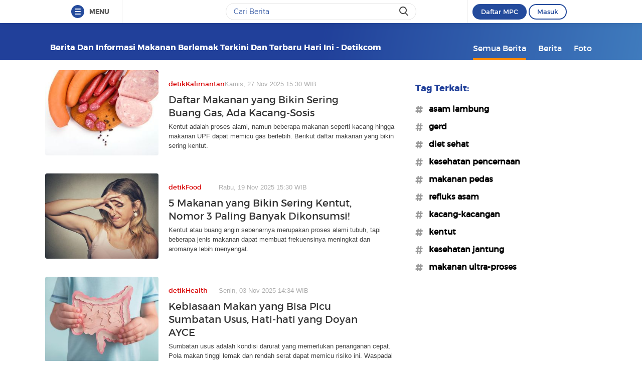

--- FILE ---
content_type: text/html
request_url: https://www.detik.com/tag/makanan-berlemak/
body_size: 11598
content:
<!DOCTYPE html>
<html lang="id-ID">

    <head>
<link rel="preconnect" href="https://awscdn.detik.net.id"><link rel="preconnect" href="https://awscdn.detik.net.id" crossorigin><link rel="preconnect" href="https://cdn.detik.net.id"><link rel="preconnect" href="https://cdn.detik.net.id" crossorigin><link rel="dns-prefetch" href="https://cdn.detik.net.id"/><link rel="dns-prefetch" href="https://akcdn.detik.net.id"/><link rel="dns-prefetch" href="https://cdnv.detik.net.id"/><link rel="dns-prefetch" href="https://connect.detik.com"/><link rel="dns-prefetch" href="https://newrevive.detik.com"/><link rel="dns-prefetch" href="https://cdnstatic.detik.com"/><link rel="dns-prefetch" href="https://analytic.detik.com"/><link rel="dns-prefetch" href="https://www.googletagmanager.com"/><link rel="dns-prefetch" href="https://securepubads.g.doubleclick.net"/><link rel="dns-prefetch" href="https://pubads.g.doubleclick.net"/><link rel="dns-prefetch" href="https://www.gstatic.com"/><link rel="dns-prefetch" href="https://www.google-analytics.com"/><link rel="dns-prefetch" href="https://partner.googleadservices.com"/><link rel="dns-prefetch" href="https://bs.serving-sys.com"/><link rel="dns-prefetch" href="https://ad.doubleclick.net"/><link rel="dns-prefetch" href="https://pixel.adsafeprotected.com"/><link rel="dns-prefetch" href="https://cdn.doubleverify.com"/>
<script async id="ebx" src="https://applets.ebxcdn.com/ebx.js"></script><meta charset="utf-8">
<meta http-equiv="X-UA-Compatible" content="IE=edge">
<meta name="viewport" content="initial-scale = 1.0, user-scalable = no, width=device-width, height=device-height, maximum-scale=1.0">
<meta name="apple-mobile-web-app-capable" content="yes" />
<meta name="platform" content="desktop" />
<!-- The above 3 meta tags *must* come first in the head; any other head content must come *after* these tags -->
<title>Berita dan Informasi Makanan berlemak Terkini dan Terbaru Hari ini  - detikcom</title>
<meta property="og:type" content="article"/>
<meta property="og:site_name" content="detikcom"/>
<meta property="og:title" content="Berita dan Informasi Makanan berlemak Terkini dan Terbaru Hari ini  - detikcom"/>
<meta property="og:image" content="https://cdn.detik.net.id/detik2/images/logo.jpg"/>
<meta property="og:description" content="Kumpulan berita harian Makanan berlemak terbaru dan terlengkap hanya di detik.com"/>
<meta property="og:url" content="https://www.detik.com/tag/makanan-berlemak"/>
<meta name="copyright" content="detikcom" itemprop="dateline"/>

    <meta name="robots" content="index, follow"/>
    <meta name="googlebot-news" content="index, follow" />
    <meta name="googlebot" content="index, follow" />

<meta name="description" content="Kumpulan berita harian Makanan berlemak terbaru dan terlengkap hanya di detik.com" itemprop="description"/>
<meta content="Berita dan Informasi Makanan berlemak Terkini dan Terbaru Hari ini  - detikcom" itemprop="headline"/>
<meta name="keywords" content="Makanan berlemak, Makanan berlemak adalah, berita Makanan berlemak, Makanan berlemak terbaru, Makanan berlemak hari ini, peristiwa Makanan berlemak, Makanan berlemak terkini detikcom" itemprop="keywords"/>
<meta content="https://www.detik.com/tag/makanan-berlemak" itemprop="url"/>
<link rel="canonical" href="https://www.detik.com/tag/makanan-berlemak"/>
<meta name="dtk:kanalid" content="-" />
<meta name="dtk:articleid" content="-"/>
<meta name="dtk:acctype" content="acc-detikcom"/>
<meta name="dtk:platform" content="desktop" /><!--s:dtkprv-->
<!--e:dtkprv--><link href="https://cdn.detik.net.id/detik2/images/favicon.ico" rel="shortcut icon" type="image/x-icon" />

<!-- Core CSS -->
<link rel="stylesheet" type="text/css" href="https://cdn.detik.net.id/tag/css/style.css?v=202512020171" />

<script type="text/javascript" src="https://cdn.detik.net.id/tag/js/jquery.js?v=202512020171"></script>

<!-- Meta Preview Image Large Desktop -->
<meta name="robots" content="max-snippet:-1, max-image-preview:large">
<script type="text/javascript">
    var dtkGTMDL={data:{},getMeta:function(a,t){return null!==(e=document.head.querySelector("["+a+'="'+t+'"]'))?e.content:null},addDataLayer:function(a,t,r=null){null===r&&(r=t),null!==(val=dtkGTMDL.getMeta(a,t))&&""!=val&&(dtkGTMDL.data[r]=val)},addCustomDimension:function(a){for(i=0;i<a.length;i++)switch(a[i]){case"kanalid":dtkGTMDL.addDataLayer("name","kanalid");break;case"articleid":dtkGTMDL.addDataLayer("name","articleid");break;case"articletype":dtkGTMDL.addDataLayer("name","articletype");break;case"articledewasa":dtkGTMDL.addDataLayer("name","articledewasa");break;case"articlehoax":dtkGTMDL.addDataLayer("name","articlehoax");break;case"createdate":dtkGTMDL.addDataLayer("name","createdate");break;case"publishdate":dtkGTMDL.addDataLayer("name","publishdate");break;case"keyword":dtkGTMDL.addDataLayer("name","keywords","keyword");break;case"idfokus":dtkGTMDL.addDataLayer("name","idfokus");break;case"namafokus":dtkGTMDL.addDataLayer("name","namafokus");break;case"idprogram":dtkGTMDL.addDataLayer("name","idprogram");break;case"namaprogram":dtkGTMDL.addDataLayer("name","namaprogram");break;case"pagesize":dtkGTMDL.addDataLayer("name","pagesize");break;case"pagenumber":dtkGTMDL.addDataLayer("name","pagenumber");break;case"videopresent":dtkGTMDL.addDataLayer("name","videopresent");break;case"video_id":dtkGTMDL.addDataLayer("name","video_id");break;case"refferal_url":dtkGTMDL.addDataLayer("name","refferal_url");break;case"contenttype":dtkGTMDL.addDataLayer("name","contenttype");break;case"platform":dtkGTMDL.addDataLayer("name","platform");break;case"author":dtkGTMDL.addDataLayer("name","author");break;case"title":dtkGTMDL.addDataLayer("property","og:title","title");break;case"subcategori":dtkGTMDL.addDataLayer("name","subcategori");break;case"keywordkanal":dtkGTMDL.addDataLayer("name","keywordkanal");break;case"duration":dtkGTMDL.addDataLayer("name","duration");break;case"hl_nhl_wp":dtkGTMDL.addDataLayer("name","hl_nhl_wp");break;case"hl_nhl_kanal":dtkGTMDL.addDataLayer("name","hl_nhl_kanal");break;case"originalTitle":dtkGTMDL.addDataLayer("name","originalTitle");break;case"video_story_url":dtkGTMDL.addDataLayer("name","video_story_url")}},generate:function(){return contenttype=dtkGTMDL.getMeta("name","contenttype"),dtkGTMDL.addCustomDimension(["kanalid","articleid","articletype","articledewasa","articlehoax","createdate","publishdate","keyword","idfokus","namafokus","idprogram","namaprogram","pagesize","pagenumber","videopresent","video_id","contenttype","platform","author","subcategori","keywordkanal","duration","hl_nhl_wp","hl_nhl_kanal","originalTitle","video_story_url"]),dtkGTMDL.data.event="articlePush",dtkGTMDL.data}};dataLayer=[dtkGTMDL.generate()];var _pt=function(a,t,r,d,n){console.log("__pt:gtmdl"),void 0===t&&a.hasAttribute("dtr-evt")&&(t=a.getAttribute("dtr-evt"),d=a.getAttribute("dtr-act")+" "+a.getAttribute("dtr-idx"),r=a.getAttribute("dtr-ttl"));var o={event:"panel tracking",action:"klik "+d,panelname:t.toLowerCase(),pt_from_type:$("meta[name=contenttype]").attr("content"),pt_from_kanal:$("meta[name=kanalid]").attr("content"),pt_to_url:a.href,pt_platform:$("meta[name=platform]").attr("content"),pt_to_page:r};if(void 0!==n)var o=$.extend(o,n);console.log("datalayer push",o),dataLayer.push(o)};$(function(){pushEvent=function(a,t,r){var d;d="undefined"!=typeof basekanal&&null!==basekanal?basekanal:baseurl,dataLayer.push({event:""+a,bc_nav_url:""+t,bc_domain:""+d,bc_title:""+r,baca_juga_aid:""+getArticleId(a,t)})},getArticleId=function(a,t){return(arID=(arrUrl=t.split("/")).length>9?arrUrl[2].indexOf("m.detik")>-1||arrUrl[2].indexOf("mdev.detik")>-1?t.indexOf("/~")>-1?arrUrl[10]:arrUrl[9]:arrUrl[3].indexOf("sepakbola")>-1?arrUrl[9]:arrUrl[8]:arrUrl[2].indexOf("garuda.detik")>-1?t.indexOf("/~")>-1?arrUrl[6]:arrUrl[5]:t.indexOf("/~")>-1?"sepakbola"==arrUrl[4]?arrUrl[6]:arrUrl[5]:"sepakbola"==arrUrl[3]?arrUrl[5]:arrUrl[4]).indexOf("d-")>-1&&(arID=arID.split("-")[1]),arID},$("#relatedgtm a").click(function(){pushEvent("beritaterkait",$(this).attr("href"),$(this).text().trim())}),$("#readtoogtm").hasClass("list__other__item")?(selector=$("#readtoogtm h5 a"),set=!0):(selector=$("#readtoogtm a"),set=!1),selector.click(function(){var a;$("h2",this).length&&(a=$("h2",this).text().trim()),$("h3",this).length&&(a=$("h3",this).text().trim()),$("h4",this).length&&(a=$("h4 strong",this).length?$("h4 strong",this).text().trim():$("h4",this).text().trim()),!0==set&&(a=$(this).text().trim()),$("h6",this).length&&(a=$("h6",this).text().trim()),pushEvent("bacajuga",$(this).attr("href"),a)})});
</script>
<script type="text/javascript" src="https://cdn.detik.net.id/libs/livecounter/detikLiveUserCounterResponse.js?v=2025120201" defer></script>
<script type="text/javascript">window.addEventListener("message",(function(e){var t=document.getElementsByClassName("bb-iframe"),a=e.data.height;t&&t[0]&&(t[0].style.height=a+"px")}),!1);</script>
<script>
    var APP = "https://www.detik.com/search/searchall";
    var base_url = "https://www.detik.com/tag"
    var wid_method = "get"
</script>
<!--s:dtkprv-->
<!-- S: (script) Google Tag Manager -->
<script>(function(w,d,s,l,i){w[l]=w[l]||[];w[l].push({'gtm.start':
new Date().getTime(),event:'gtm.js'});var f=d.getElementsByTagName(s)[0],
j=d.createElement(s),dl=l!='dataLayer'?'&l='+l:'';j.async=true;j.src=
'https://www.googletagmanager.com/gtm.js?id='+i+dl;f.parentNode.insertBefore(j,f);
})(window,document,'script','dataLayer','GTM-NG6BTJ');</script>
<!-- E: (script) Google Tag Manager -->
<!--e:dtkprv--></head>

    <body >
    	<!--s:dtkprv-->
<!-- Google Tag Manager (noscript) -->
<noscript><iframe src="https://www.googletagmanager.com/ns.html?id=GTM-NG6BTJ"
height="0" width="0" style="display:none;visibility:hidden"></iframe></noscript>
<!-- End Google Tag Manager (noscript) -->
<!--e:dtkprv-->
        <link rel="stylesheet" href="https://cdn.detik.net.id/assets/css/framebar/framebar-nonredesign.css?v=202512020171" type="text/css">
<link rel="stylesheet" href="https://cdn.detik.net.id/assets/css/framebar/autocomplete.css?v=202512020171" type="text/css">
<script type="text/javascript">
 var dc_params={client_id:2,ui:'popup',site_id:2}
 var asset_common = "https://cdn.detik.net.id/assets";
 var framebar_url = {"profile":"https:\/\/connect.detik.com\/dashboard\/","logout":"https:\/\/connect.detik.com\/oauth\/signout?redirectUrl=https%3A%2F%2Fwww.detik.com%2Ftag%2Fkisah-bisnis-sukses%2F","register":"https:\/\/connect.detik.com\/accounts\/register?clientId=64&redirectUrl=https%3A%2F%2Fwww.detik.com%2Ftag%2Fkisah-bisnis-sukses%2F&ui=popup&parentURI=https:\/\/www.detik.com\/tag\/kisah-bisnis-sukses\/","login":"https:\/\/connect.detik.com\/oauth\/authorize?clientId=64&redirectUrl=https%3A%2F%2Fwww.detik.com%2Ftag%2Fkisah-bisnis-sukses%2F&ui=popup&parentURI=https:\/\/www.detik.com\/tag\/kisah-bisnis-sukses\/"};
 var mpc_qc_url = "https://connect.detik.com/api/mpc/quickcard/html?ci=64";
</script>
<div class="framebar-desktop"><div class="dtkframebar"><div class="dtkframebar__bg"><div class="dtkframebar__wrapper"><div class="dtkframebar__menu dtkframebar__clearfix pull-left"><a href="#" class="dtkframebar__menu__icon pull-left" id="dtkframebar-menu"><span></span><span></span><span></span></a><span class="dtkframebar__menu__text">MENU</span></div><div class="dtkframebar__menu__kanal framebarasset-lazy"> <ul class="newlist"><li class="pb10"><a href="https://www.detik.com/?tagfrom=framebar"><span class="dtkframebar__menu__kanal__icon gtm_link_detikcom"><img data-src="https://cdn.detik.net.id/assets/images/framebar/favicon-detikcom.png?v=202512020171" alt=""></span>detikcom</a></li><ul class="newlist-double"><li class="sub_list"><a href="https://www.detik.com/terpopuler" style="" class="" target="_blank" ><span class="dtkframebar__menu__kanal__icon"><img data-src="https://cdn.detik.net.id/framebarasset/ic_Most-3x.webp" alt=""></span>Terpopuler </a></li><li class="sub_list"><a href="https://20.detik.com/live/" style="" class="" target="_blank" ><span class="dtkframebar__menu__kanal__icon"><img data-src="https://cdn.detik.net.id/framebarasset/ic_livetv.webp" alt=""></span>Live TV </a></li><li class="sub_list"><a href="https://news.detik.com/kolom/kirim/" style="" class="" target="_blank" ><span class="dtkframebar__menu__kanal__icon"><img data-src="https://cdn.detik.net.id/framebarasset/ic_kirim_tulisan-3x.webp" alt=""></span>Kirim Tulisan </a></li></ul></ul> <div class="kat_divide">Kategori Berita</div><ul class="newlist-double"><li><a href="https://news.detik.com/" style="" target="_blank" ><span class="dtkframebar__menu__kanal__icon gtm_link_detiknews"><img data-src="https://cdn.detik.net.id/framebarasset/ic_detik-3x.webp" alt=""></span>detikNews </a></li><li><a href="https://finance.detik.com/" style="" target="_blank" ><span class="dtkframebar__menu__kanal__icon gtm_link_detiknews"><img data-src="https://cdn.detik.net.id/framebarasset/ic_finance-3x.webp" alt=""></span>detikFinance </a></li><li><a href="https://inet.detik.com/" style="" target="_blank" ><span class="dtkframebar__menu__kanal__icon gtm_link_detiknews"><img data-src="https://cdn.detik.net.id/framebarasset/ic_inet-3x.webp" alt=""></span>detikInet </a></li><li><a href="https://hot.detik.com/" style="" target="_blank" ><span class="dtkframebar__menu__kanal__icon gtm_link_detiknews"><img data-src="https://cdn.detik.net.id/framebarasset/ic_hot-3x.webp" alt=""></span>detikHot </a></li><li><a href="https://sport.detik.com/" style="" target="_blank" ><span class="dtkframebar__menu__kanal__icon gtm_link_detiknews"><img data-src="https://cdn.detik.net.id/framebarasset/ic_sport-3x.webp" alt=""></span>detikSport </a></li><li><a href="https://sport.detik.com/sepakbola" style="" target="_blank" ><span class="dtkframebar__menu__kanal__icon gtm_link_detiknews"><img data-src="https://cdn.detik.net.id/framebarasset/ic_sepakbola-3x.webp" alt=""></span>Sepakbola </a></li><li><a href="https://oto.detik.com/" style="" target="_blank" ><span class="dtkframebar__menu__kanal__icon gtm_link_detiknews"><img data-src="https://cdn.detik.net.id/framebarasset/ic_oto-3x.webp" alt=""></span>detikOto </a></li><li><a href="https://travel.detik.com/" style="" target="_blank" ><span class="dtkframebar__menu__kanal__icon gtm_link_detiknews"><img data-src="https://cdn.detik.net.id/framebarasset/ic_travel-3x.webp" alt=""></span>detikTravel </a></li><li><a href="https://food.detik.com/" style="" target="_blank" ><span class="dtkframebar__menu__kanal__icon gtm_link_detiknews"><img data-src="https://cdn.detik.net.id/framebarasset/ic_food-3x.webp" alt=""></span>detikFood </a></li><li><a href="https://health.detik.com/" style="" target="_blank" ><span class="dtkframebar__menu__kanal__icon gtm_link_detiknews"><img data-src="https://cdn.detik.net.id/framebarasset/ic_health-3x.webp" alt=""></span>detikHealth </a></li><li><a href="https://wolipop.detik.com" style="" target="_blank" ><span class="dtkframebar__menu__kanal__icon gtm_link_detiknews"><img data-src="https://cdn.detik.net.id/framebarasset/ic_wolipop-3x.webp" alt=""></span>Wolipop </a></li><li><a href="https://news.detik.com/x/" style="" target="_blank" ><span class="dtkframebar__menu__kanal__icon gtm_link_detiknews"><img data-src="https://cdn.detik.net.id/framebarasset/ic_X-3x.webp" alt=""></span>DetikX </a></li><li><a href="https://20.detik.com" style="" target="_blank" ><span class="dtkframebar__menu__kanal__icon gtm_link_detiknews"><img data-src="https://cdn.detik.net.id/framebarasset/ic_20D-3x.webp" alt=""></span>20Detik </a></li><li><a href="https://foto.detik.com" style="" target="_blank" ><span class="dtkframebar__menu__kanal__icon gtm_link_detiknews"><img data-src="https://cdn.detik.net.id/framebarasset/ic_foto.webp" alt=""></span>detikFoto </a></li><li><a href="https://www.detik.com/edu/" style="" target="_blank" ><span class="dtkframebar__menu__kanal__icon gtm_link_detiknews"><img data-src="https://cdn.detik.net.id/framebarasset/ic_edu-3x.webp" alt=""></span>detikEdu </a></li><li><a href="https://www.detik.com/hikmah/" style="" target="_blank" ><span class="dtkframebar__menu__kanal__icon gtm_link_detiknews"><img data-src="https://cdn.detik.net.id/framebarasset/ic_Hikmah.webp" alt=""></span>detikHikmah </a></li><li><a href="https://www.detik.com/properti/" style="" target="_blank" ><span class="dtkframebar__menu__kanal__icon gtm_link_detiknews"><img data-src="https://cdn.detik.net.id/framebarasset/icproperti.webp" alt=""></span>detikProperti </a></li><li><a href="https://www.detik.com/pop/" style="" target="_blank" ><span class="dtkframebar__menu__kanal__icon gtm_link_detiknews"><img data-src="https://cdn.detik.net.id/framebarasset/iconpop.webp" alt=""></span>detikPop </a></li></ul> <div class="kat_divide">Daerah</div><ul class="newlist-double"><li><a href="https://www.detik.com/jateng" style="" target="_blank" ><span class="dtkframebar__menu__kanal__icon gtm_link_detiknews"><img data-src="https://cdn.detik.net.id/framebarasset/ic_jateng-3x.webp" alt=""></span>detikJateng </a></li><li><a href="https://www.detik.com/jatim" style="" target="_blank" ><span class="dtkframebar__menu__kanal__icon gtm_link_detiknews"><img data-src="https://cdn.detik.net.id/framebarasset/ic_jatim-3x.webp" alt=""></span>detikJatim </a></li><li><a href="https://www.detik.com/jabar" style="" target="_blank" ><span class="dtkframebar__menu__kanal__icon gtm_link_detiknews"><img data-src="https://cdn.detik.net.id/framebarasset/ic_jabar-3x.webp" alt=""></span>detikJabar </a></li><li><a href="https://www.detik.com/sulsel" style="" target="_blank" ><span class="dtkframebar__menu__kanal__icon gtm_link_detiknews"><img data-src="https://cdn.detik.net.id/framebarasset/ic_sulsel-2x.webp" alt=""></span>detikSulsel </a></li><li><a href="https://www.detik.com/sumut" style="" target="_blank" ><span class="dtkframebar__menu__kanal__icon gtm_link_detiknews"><img data-src="https://cdn.detik.net.id/framebarasset/ic_sumut-3x.webp" alt=""></span>detikSumut </a></li><li><a href="https://www.detik.com/bali" style="" target="_blank" ><span class="dtkframebar__menu__kanal__icon gtm_link_detiknews"><img data-src="https://cdn.detik.net.id/framebarasset/icondetikbali.webp" alt=""></span>detikBali </a></li><li><a href="https://www.detik.com/sumbagsel" style="" target="_blank" ><span class="dtkframebar__menu__kanal__icon gtm_link_detiknews"><img data-src="https://cdn.detik.net.id/framebarasset/ic_sumbagsel-3x.webp" alt=""></span>detikSumbagsel </a></li><li><a href="https://www.detik.com/jogja" style="" target="_blank" ><span class="dtkframebar__menu__kanal__icon gtm_link_detiknews"><img data-src="https://cdn.detik.net.id/framebarasset/ic_jogja.webp" alt=""></span>detikJogja </a></li><li><a href="https://www.detik.com/kalimantan/" style="" ><span class="dtkframebar__menu__kanal__icon gtm_link_detiknews"><img data-src="https://cdn.detik.net.id/framebarasset/icon-detikkalimantan-69x69.png" alt=""></span>detikKalimantan </a></li></ul> <div class="kat_divide">Layanan</div><ul class="newlist-double"><li><a href="https://fyb.detik.com/" style="" target="_blank" ><span class="dtkframebar__menu__kanal__icon gtm_link_detiknews"><img data-src="https://cdn.detik.net.id/framebarasset/1734929100-Favicon-Apss-100x100px.png" alt=""></span>For Your Business </a></li><li><a href="https://pasangmata.detik.com/" style="" target="_blank" ><span class="dtkframebar__menu__kanal__icon gtm_link_detiknews"><img data-src="https://cdn.detik.net.id/framebarasset/ic_pasang_mata-3x.webp" alt=""></span>Pasang Mata </a></li><li><a href="https://adsmart.detik.com/" style="" ><span class="dtkframebar__menu__kanal__icon gtm_link_detiknews"><img data-src="https://cdn.detik.net.id/framebarasset/ic_adsmart-3x.webp" alt=""></span>adsmart </a></li><li><a href="https://event.detik.com" style="" target="_blank" ><span class="dtkframebar__menu__kanal__icon gtm_link_detiknews"><img data-src="https://cdn.detik.net.id/framebarasset/ic_event-3x.webp" alt=""></span>detikEvent </a></li><li><a href="https://www.transentertainment.com/transsnow" style="" target="_blank" rel="nofollow" ><span class="dtkframebar__menu__kanal__icon gtm_link_detiknews"><img data-src="https://cdn.detik.net.id/framebarasset/ic_trans_snow_latest.webp" alt=""></span>Trans Snow World </a></li><li><a href="https://www.transentertainment.com/transstudio" style="" target="_blank" rel="nofollow" ><span class="dtkframebar__menu__kanal__icon gtm_link_detiknews"><img data-src="https://cdn.detik.net.id/framebarasset/ic_trans_studio_latest.webp" alt=""></span>Trans Studio </a></li><li><a href="https://www.transentertainment.com/foi/detail" style="" target="_blank" rel="nofollow" ><span class="dtkframebar__menu__kanal__icon gtm_link_detiknews"><img data-src="https://cdn.detik.net.id/framebarasset/Logo%20FOI.png" alt=""></span>Flying Over Indonesia </a></li><li><a href="https://www.berbuatbaik.id/?utm_source=detikcom&utm_medium=framebar&utm_campaign=layanan" style="" target="_blank" rel="nofollow" ><span class="dtkframebar__menu__kanal__icon gtm_link_detiknews"><img data-src="https://cdn.detik.net.id/framebarasset/logo-berbuatbaikid.webp" alt=""></span>berbuatbaik.id </a></li><li><a href="https://ziswafctarsa.id/" style="" target="_blank" rel="nofollow" ><span class="dtkframebar__menu__kanal__icon gtm_link_detiknews"><img data-src="https://cdn.detik.net.id/framebarasset/ic_ziswafok.webp" alt=""></span>ziswafctarsa.id </a></li><li><a href="https://www.detik.com/signature-awards" style="" target="_blank" ><span class="dtkframebar__menu__kanal__icon gtm_link_detiknews"><img data-src="https://cdn.detik.net.id/framebarasset/favicon-signature%20(1).webp" alt=""></span>Signature Awards </a></li><li><a href="https://bingkai.id" style="" target="_blank" rel="nofollow" ><span class="dtkframebar__menu__kanal__icon gtm_link_detiknews"><img data-src="https://cdn.detik.net.id/framebarasset/logo-bingkaiid.webp" alt=""></span>Bingkai.id </a></li><li><a href="https://transhotelgroup.com/detik/" style="" target="_blank" rel="nofollow" ><span class="dtkframebar__menu__kanal__icon gtm_link_detiknews"><img data-src="https://cdn.detik.net.id/framebarasset/Logo%20THG%20Icon%2069x69pxl-02.png" alt=""></span>Trans Hotel Group </a></li><li><a href="https://www.detik.com/community-connect/" style="" target="_blank" rel="nofollow" ><span class="dtkframebar__menu__kanal__icon gtm_link_detiknews"><img data-src="https://cdn.detik.net.id/framebarasset/1761115322-icon-detikconnect-mobile.png" alt=""></span>Community Connect <span class="kanal__new">NEW</span></a></li><li><a href="https://rekomendit.detik.com/" style="" target="_blank" rel="nofollow" ><span class="dtkframebar__menu__kanal__icon gtm_link_detiknews"><img data-src="https://cdn.detik.net.id/framebarasset/1761115322-icon-rekomendit-mobile.png" alt=""></span>Rekomendit <span class="kanal__new">NEW</span></a></li></ul> <div class="kat_divide">Detik Network</div><ul class="newlist-double"><li><a href="https://www.cnnindonesia.com" style="" target="_blank" rel="nofollow" ><span class="dtkframebar__menu__kanal__icon gtm_link_detiknews"><img data-src="https://cdn.detik.net.id/framebarasset/ic_cnn-3x.webp" alt=""></span>CNN Indonesia </a></li><li><a href="https://www.cnbcindonesia.com" style="" target="_blank" rel="nofollow" ><span class="dtkframebar__menu__kanal__icon gtm_link_detiknews"><img data-src="https://cdn.detik.net.id/framebarasset/ic_CNBC-3x.webp" alt=""></span>CNBC Indonesia </a></li><li><a href="https://www.haibunda.com" style="" target="_blank" rel="nofollow" ><span class="dtkframebar__menu__kanal__icon gtm_link_detiknews"><img data-src="https://cdn.detik.net.id/framebarasset/ic_hai_bunda-3x.webp" alt=""></span>Hai Bunda </a></li><li><a href="https://www.insertlive.com" style="" target="_blank" rel="nofollow" ><span class="dtkframebar__menu__kanal__icon gtm_link_detiknews"><img data-src="https://cdn.detik.net.id/framebarasset/ic_insert-3x.webp" alt=""></span>InsertLive </a></li><li><a href="https://www.beautynesia.id" style="" target="_blank" rel="nofollow" ><span class="dtkframebar__menu__kanal__icon gtm_link_detiknews"><img data-src="https://cdn.detik.net.id/framebarasset/ic_beautynesia-1.webp" alt=""></span>Beautynesia </a></li><li><a href="https://www.femaledaily.com" style="" target="_blank" rel="nofollow" ><span class="dtkframebar__menu__kanal__icon gtm_link_detiknews"><img data-src="https://cdn.detik.net.id/framebarasset/ic_female_daily.webp" alt=""></span>Female Daily </a></li><li><a href="https://cxomedia.id" style="" target="_blank" rel="nofollow" ><span class="dtkframebar__menu__kanal__icon gtm_link_detiknews"><img data-src="https://cdn.detik.net.id/framebarasset/ic_cxo.webp" alt=""></span>CXO Media </a></li></ul></div><div class="dtkframebar__search pull-left gtm_framebardc_search"><div class="dtkframebar__search__input gtm_framebardc_btn_search"><form id="search_navbar" action="https://www.detik.com/search/searchall"><input name="query" type="text" class="text" placeholder="Cari Berita" required autocomplete="off"> <input name="siteid" type="hidden" value="2"> <input type="hidden" name="source_kanal" value="true"><button dtr-evt="search bar" dtr-sec="search" dtr-act="search" onclick="_pt(this)" class="dtkframebar__icons dtkframebar__icons-search"></button></form></div></div><div class="dtkframebar__user pull-right"><div class="dtkframebar__user__login" style="border-left:none"><div id="status_user_nf"><div class="dtkframebar__user__login__in"><div style="display:inline;padding-right:200px"><div class="ph-item"><div class="ph-col-12"><div class="ph-row"><div class="ph-col-12 big" style=""></div></div></div></div></div></div></div></div></div><div class="dtkframebar__bg__inner"></div></div></div></div></div>
<script type="text/javascript">
var click=$("#dtkframebar-menu");click.click((function(t){var e=document.getElementsByClassName("framebarasset-lazy");if(0!=e.length){var r=e[0].querySelectorAll("[data-src]");for(let t=0;t<r.length;t++)r[t].setAttribute("src",r[t].getAttribute("data-src")),r[t].removeAttribute("data-src")}$(click).attr("dtr-evt","header"),$(click).attr("dtr-sec","menuhamburger"),$(click).attr("dtr-act","menuhamburger"),_pt(this)}));
</script><!--cached @ 1764615235--><!--replaced--><!--0-->        <header >
        <div class="container">
        
    <!-- s:logo -->
    
        <div class="text_head">
        <h1>Berita dan Informasi Makanan berlemak Terkini dan Terbaru Hari ini  - detikcom</h1>
    </div>
        <!-- e:logo -->
    <!-- s:menu -->
    <nav id="menu" class="fr">
        <ul>
            <li class="active"><a href="https://www.detik.com/tag/makanan-berlemak/" onclick='_pt(this, "menu tipe artikel", "button semua berita", "button semua berita")'>Semua Berita</a></li>
            <li ><a href="https://www.detik.com/tag/news/makanan-berlemak/" onclick='_pt(this, "menu tipe artikel", "button berita", "ke halaman berita")'>Berita</a></li>
            <li ><a href="https://www.detik.com/tag/foto/makanan-berlemak/" onclick='_pt(this, "menu tipe artikel", "button foto", "ke halaman foto")'>Foto</a></li>
            <!-- <li ><a href="https://www.detik.com/tag/tagvideo/makanan-berlemak/">Video</a></li> -->
        </ul>
    </nav>
    <!-- e:menu -->
    </div>
</header>
<div class="wrapper">
    <div class="container content" data-sticky_parent>
                <div class="l_content">
                
        <div class="list media_rows list-berita">

    
        
        
        <article>
    <a href="https://www.detik.com/kalimantan/kuliner/d-8231514/daftar-makanan-yang-bikin-sering-buang-gas-ada-kacang-sosis" onclick='_pt(this, "newsfeed", "Daftar Makanan yang Bikin Sering Buang Gas, Ada Kacang-Sosis", "artikel 1")'>
        <span class="ratiobox box_thumb">
            <span class="ratiobox_content">
                 <img src="https://cdn.detik.net.id/detik2/images/default-43.gif?w=250" alt="Daftar Makanan yang Bikin Sering Buang Gas, Ada Kacang-Sosis" title="Daftar Makanan yang Bikin Sering Buang Gas, Ada Kacang-Sosis" class="lazy-image" data-src="https://akcdn.detik.net.id/community/media/visual/2020/02/20/9b5c9126-d328-4278-ae74-3f25228e6beb_43.jpeg?w=300&q=80"/>            </span>
        </span>
        <span class="box_text">
            <span class="date"><span class="category">detikKalimantan</span>Kamis, 27 Nov 2025 15:30 WIB</span>
            
            <h2 class="title">Daftar Makanan yang Bikin Sering Buang Gas, Ada Kacang-Sosis</h2>
            <p>Kentut adalah proses alami, namun beberapa makanan seperti kacang hingga makanan UPF dapat memicu gas berlebih. Berikut daftar makanan yang bikin sering kentut.</p>
        </span>
    </a>
</article>

    
        
        
        <article>
    <a href="https://food.detik.com/info-sehat/d-8218126/5-makanan-yang-bikin-sering-kentut-nomor-3-paling-banyak-dikonsumsi" onclick='_pt(this, "newsfeed", "5 Makanan yang Bikin Sering Kentut, Nomor 3 Paling Banyak Dikonsumsi!", "artikel 2")'>
        <span class="ratiobox box_thumb">
            <span class="ratiobox_content">
                 <img src="https://cdn.detik.net.id/detik2/images/default-43.gif?w=250" alt="5 Makanan yang Bikin Sering Kentut, Nomor 3 Paling Banyak Dikonsumsi!" title="5 Makanan yang Bikin Sering Kentut, Nomor 3 Paling Banyak Dikonsumsi!" class="lazy-image" data-src="https://akcdn.detik.net.id/community/media/visual/2016/07/29/5ca266ca-9f64-4532-b1c4-d2d848bb325c_43.jpg?w=300&q=80"/>            </span>
        </span>
        <span class="box_text">
            <span class="date"><span class="category">detikFood</span>Rabu, 19 Nov 2025 15:30 WIB</span>
            
            <h2 class="title">5 Makanan yang Bikin Sering Kentut, Nomor 3 Paling Banyak Dikonsumsi!</h2>
            <p>Kentut atau buang angin sebenarnya merupakan proses alami tubuh, tapi beberapa jenis makanan dapat membuat frekuensinya meningkat dan aromanya lebih menyengat.</p>
        </span>
    </a>
</article>

    
        
        
        <article>
    <a href="https://health.detik.com/berita-detikhealth/d-8191784/kebiasaan-makan-yang-bisa-picu-sumbatan-usus-hati-hati-yang-doyan-ayce" onclick='_pt(this, "newsfeed", "Kebiasaan Makan yang Bisa Picu Sumbatan Usus, Hati-hati yang Doyan AYCE", "artikel 3")'>
        <span class="ratiobox box_thumb">
            <span class="ratiobox_content">
                 <img src="https://cdn.detik.net.id/detik2/images/default-43.gif?w=250" alt="Kebiasaan Makan yang Bisa Picu Sumbatan Usus, Hati-hati yang Doyan AYCE" title="Kebiasaan Makan yang Bisa Picu Sumbatan Usus, Hati-hati yang Doyan AYCE" class="lazy-image" data-src="https://akcdn.detik.net.id/community/media/visual/2025/11/03/ilustrasi-usus-1762133218264_43.jpeg?w=300&q=80"/>            </span>
        </span>
        <span class="box_text">
            <span class="date"><span class="category">detikHealth</span>Senin, 03 Nov 2025 14:34 WIB</span>
            
            <h2 class="title">Kebiasaan Makan yang Bisa Picu Sumbatan Usus, Hati-hati yang Doyan AYCE</h2>
            <p>Sumbatan usus adalah kondisi darurat yang memerlukan penanganan cepat. Pola makan tinggi lemak dan rendah serat dapat memicu risiko ini. Waspadai gejalanya.</p>
        </span>
    </a>
</article>

    
        
        
        <article>
    <a href="https://health.detik.com/berita-detikhealth/d-7946175/awas-kolesterol-kemenkes-ingatkan-anjuran-konsumsi-makanan-jelang-idul-adha" onclick='_pt(this, "newsfeed", "Awas Kolesterol! Kemenkes Ingatkan Anjuran Konsumsi Makanan Jelang Idul Adha", "artikel 4")'>
        <span class="ratiobox box_thumb">
            <span class="ratiobox_content">
                 <img src="https://cdn.detik.net.id/detik2/images/default-43.gif?w=250" alt="Awas Kolesterol! Kemenkes Ingatkan Anjuran Konsumsi Makanan Jelang Idul Adha" title="Awas Kolesterol! Kemenkes Ingatkan Anjuran Konsumsi Makanan Jelang Idul Adha" class="lazy-image" data-src="https://akcdn.detik.net.id/community/media/visual/2023/01/06/ilustrasi-kolesterol_43.jpeg?w=300&q=80"/>            </span>
        </span>
        <span class="box_text">
            <span class="date"><span class="category">detikHealth</span>Selasa, 03 Jun 2025 13:33 WIB</span>
            
            <h2 class="title">Awas Kolesterol! Kemenkes Ingatkan Anjuran Konsumsi Makanan Jelang Idul Adha</h2>
            <p>Idul Adha tak terlepas dari makanan yang berlemak seperti olahan daging kurban dan bersantan. Kemenkes wanti-wanti kelompok ini saat konsumsi makanan berlemak.</p>
        </span>
    </a>
</article>

    
        
        
        <article>
    <a href="https://www.detik.com/sumut/berita/d-7938247/efek-samping-makan-dan-ngemil-sebelum-tidur-yang-tak-banyak-diketahui" onclick='_pt(this, "newsfeed", "Efek Samping Makan dan Ngemil Sebelum Tidur yang Tak Banyak Diketahui", "artikel 5")'>
        <span class="ratiobox box_thumb">
            <span class="ratiobox_content">
                 <img src="https://cdn.detik.net.id/detik2/images/default-43.gif?w=250" alt="Efek Samping Makan dan Ngemil Sebelum Tidur yang Tak Banyak Diketahui" title="Efek Samping Makan dan Ngemil Sebelum Tidur yang Tak Banyak Diketahui" class="lazy-image" data-src="https://akcdn.detik.net.id/community/media/visual/2025/03/19/ilustrasi-pasangan-makan-1742396839831_43.jpeg?w=300&q=80"/>            </span>
        </span>
        <span class="box_text">
            <span class="date"><span class="category">detikSumut</span>Kamis, 29 Mei 2025 07:30 WIB</span>
            
            <h2 class="title">Efek Samping Makan dan Ngemil Sebelum Tidur yang Tak Banyak Diketahui</h2>
            <p>Makan atau ngemil sebelum tidur dapat berisiko bagi kesehatan, termasuk refluks asam. Ahli gizi menyarankan untuk makan beberapa jam sebelum tidur.</p>
        </span>
    </a>
</article>

    
        
        
        <article>
    <a href="https://www.detik.com/sumut/berita/d-7911067/sobat-aslam-wajib-hati-hati-8-makanan-ini-bisa-bikin-kumat" onclick='_pt(this, "newsfeed", "Sobat Aslam Wajib Hati-hati, 8 Makanan Ini Bisa Bikin Kumat", "artikel 6")'>
        <span class="ratiobox box_thumb">
            <span class="ratiobox_content">
                 <img src="https://cdn.detik.net.id/detik2/images/default-43.gif?w=250" alt="Sobat Aslam Wajib Hati-hati, 8 Makanan Ini Bisa Bikin Kumat" title="Sobat Aslam Wajib Hati-hati, 8 Makanan Ini Bisa Bikin Kumat" class="lazy-image" data-src="https://akcdn.detik.net.id/community/media/visual/2024/10/17/ilustrasi-asam-lambung-atau-sakit-perut_43.jpeg?w=300&q=80"/>            </span>
        </span>
        <span class="box_text">
            <span class="date"><span class="category">detikSumut</span>Selasa, 13 Mei 2025 07:00 WIB</span>
            
            <h2 class="title">Sobat Aslam Wajib Hati-hati, 8 Makanan Ini Bisa Bikin Kumat</h2>
            <p>Naiknya asam lambung bisa jadi gejala GERD. Kenali 8 makanan pemicu seperti jeruk, cokelat, dan makanan pedas yang perlu dihindari.</p>
        </span>
    </a>
</article>

    
                            
        
        <article>
    <a href="https://www.detik.com/sumut/berita/d-7884358/catat-ini-beberapa-jenis-makanan-yang-tak-baik-bagi-kesehatan-jantung" onclick='_pt(this, "newsfeed", "Catat! Ini Beberapa Jenis Makanan yang Tak Baik Bagi Kesehatan Jantung", "artikel 7")'>
        <span class="ratiobox box_thumb">
            <span class="ratiobox_content">
                 <img src="https://cdn.detik.net.id/detik2/images/default-43.gif?w=250" alt="Catat! Ini Beberapa Jenis Makanan yang Tak Baik Bagi Kesehatan Jantung" title="Catat! Ini Beberapa Jenis Makanan yang Tak Baik Bagi Kesehatan Jantung" class="lazy-image" data-src="https://akcdn.detik.net.id/community/media/visual/2021/11/01/ilustrasi-sakit-jantung_43.jpeg?w=300&q=80"/>            </span>
        </span>
        <span class="box_text">
            <span class="date"><span class="category">detikSumut</span>Jumat, 25 Apr 2025 04:00 WIB</span>
            
            <h2 class="title">Catat! Ini Beberapa Jenis Makanan yang Tak Baik Bagi Kesehatan Jantung</h2>
            <p>Spesialis jantung dan pembuluh darah, dr Melisa Aziz, SpJP mengungkap beberapa jenis makanan yang tak baik bagi kesehatan jantung.</p>
        </span>
    </a>
</article>

    
        
        
        <article>
    <a href="https://health.detik.com/berita-detikhealth/d-7880227/sederet-penyebab-asam-lambung-naik-bukan-cuma-gegara-makan-pedas" onclick='_pt(this, "newsfeed", "Sederet Penyebab Asam Lambung Naik, Bukan Cuma gegara Makan Pedas", "artikel 8")'>
        <span class="ratiobox box_thumb">
            <span class="ratiobox_content">
                 <img src="https://cdn.detik.net.id/detik2/images/default-43.gif?w=250" alt="Sederet Penyebab Asam Lambung Naik, Bukan Cuma gegara Makan Pedas" title="Sederet Penyebab Asam Lambung Naik, Bukan Cuma gegara Makan Pedas" class="lazy-image" data-src="https://akcdn.detik.net.id/community/media/visual/2024/10/17/ilustrasi-asam-lambung-atau-sakit-perut_43.jpeg?w=300&q=80"/>            </span>
        </span>
        <span class="box_text">
            <span class="date"><span class="category">detikHealth</span>Selasa, 22 Apr 2025 13:29 WIB</span>
            
            <h2 class="title">Sederet Penyebab Asam Lambung Naik, Bukan Cuma gegara Makan Pedas</h2>
            <p>Penyakit asam lambung atau GERD terjadi saat frekuensi asam lambung naik terus-menerus dan semakin parah. Apa yang bisa membuat penyakit asam lambung naik?</p>
        </span>
    </a>
</article>

    
        
        
        <article>
    <a href="https://health.detik.com/berita-detikhealth/d-7849098/agar-asam-lambung-tak-kambuh-pas-lebaran-hindari-sederet-makanan-ini" onclick='_pt(this, "newsfeed", "Agar Asam Lambung Tak Kambuh Pas Lebaran, Hindari Sederet Makanan Ini", "artikel 9")'>
        <span class="ratiobox box_thumb">
            <span class="ratiobox_content">
                 <img src="https://cdn.detik.net.id/detik2/images/default-43.gif?w=250" alt="Agar Asam Lambung Tak Kambuh Pas Lebaran, Hindari Sederet Makanan Ini" title="Agar Asam Lambung Tak Kambuh Pas Lebaran, Hindari Sederet Makanan Ini" class="lazy-image" data-src="https://akcdn.detik.net.id/community/media/visual/2025/03/12/ilustrasi-asam-lambung-1741767561554_43.jpeg?w=300&q=80"/>            </span>
        </span>
        <span class="box_text">
            <span class="date"><span class="category">detikHealth</span>Minggu, 30 Mar 2025 19:01 WIB</span>
            
            <h2 class="title">Agar Asam Lambung Tak Kambuh Pas Lebaran, Hindari Sederet Makanan Ini</h2>
            <p>Lebaran selalu identik dengan makanan yang banyak dan lezat. Namun, untuk pengidap asam lambung atau GERD, wajib selektif dalam memilih makanan.</p>
        </span>
    </a>
</article>

    
        
        
        <article>
    <a href="https://www.detik.com/sumut/berita/d-7725734/8-jenis-makanan-dan-minuman-yang-sebaiknya-tak-dikonsumsi-bareng-durian" onclick='_pt(this, "newsfeed", "8 Jenis Makanan dan Minuman yang Sebaiknya Tak Dikonsumsi Bareng Durian", "artikel 10")'>
        <span class="ratiobox box_thumb">
            <span class="ratiobox_content">
                 <img src="https://cdn.detik.net.id/detik2/images/default-43.gif?w=250" alt="8 Jenis Makanan dan Minuman yang Sebaiknya Tak Dikonsumsi Bareng Durian" title="8 Jenis Makanan dan Minuman yang Sebaiknya Tak Dikonsumsi Bareng Durian" class="lazy-image" data-src="https://akcdn.detik.net.id/community/media/visual/2022/05/31/ilustrasi-makan-durian_43.jpeg?w=300&q=80"/>            </span>
        </span>
        <span class="box_text">
            <span class="date"><span class="category">detikSumut</span>Jumat, 10 Jan 2025 07:30 WIB</span>
            
            <h2 class="title">8 Jenis Makanan dan Minuman yang Sebaiknya Tak Dikonsumsi Bareng Durian</h2>
            <p>Durian kaya nutrisi dan disukai banyak orang, namun ada makanan dan minuman yang sebaiknya dihindari saat mengonsumsinya. Temukan daftarnya di sini!</p>
        </span>
    </a>
</article>

    
    
</div>






<!-- 2 -->
<div class="paging text_center lmt10 ttlp2">
    
            <a href="https://www.detik.com/tag/makanan-berlemak/?sortby=time&page=1" class="selected" onclick='_pt(this, "pagination", "button pagination", "pagination 1")'>1</a>
            <a href="https://www.detik.com/tag/makanan-berlemak/?sortby=time&page=2"  onclick='_pt(this, "pagination", "button pagination", "pagination 2")'>2</a>
    
            <a href="https://www.detik.com/tag/makanan-berlemak/?sortby=time&page=2" onclick='_pt(this, "pagination", "button pagination", "pagination next")' class="last"><img src="https://cdn.detik.net.id/tag/images/right-arrow.png?v=202512020171" alt="Kanan"></a>
    </div>
                </div>
        
                <div class="r_content">
    <!-- S:TAGLIST -->
    <div class="keyword">
        <h4 class="title mb20">Tag Terkait:</h4>
                    <a class="taglink" href="https://www.detik.com/tag/asam-lambung" onclick='_pt(this, "tag terkait", "asam lambung", "tag 1")'>#asam lambung</a>
                    <a class="taglink" href="https://www.detik.com/tag/gerd" onclick='_pt(this, "tag terkait", "gerd", "tag 2")'>#gerd</a>
                    <a class="taglink" href="https://www.detik.com/tag/diet-sehat" onclick='_pt(this, "tag terkait", "diet sehat", "tag 3")'>#diet sehat</a>
                    <a class="taglink" href="https://www.detik.com/tag/kesehatan-pencernaan" onclick='_pt(this, "tag terkait", "kesehatan pencernaan", "tag 4")'>#kesehatan pencernaan</a>
                    <a class="taglink" href="https://www.detik.com/tag/makanan-pedas" onclick='_pt(this, "tag terkait", "makanan pedas", "tag 5")'>#makanan pedas</a>
                    <a class="taglink" href="https://www.detik.com/tag/refluks-asam" onclick='_pt(this, "tag terkait", "refluks asam", "tag 6")'>#refluks asam</a>
                    <a class="taglink" href="https://www.detik.com/tag/kacang_kacangan" onclick='_pt(this, "tag terkait", "kacang-kacangan", "tag 7")'>#kacang-kacangan</a>
                    <a class="taglink" href="https://www.detik.com/tag/kentut" onclick='_pt(this, "tag terkait", "kentut", "tag 8")'>#kentut</a>
                    <a class="taglink" href="https://www.detik.com/tag/kesehatan-jantung" onclick='_pt(this, "tag terkait", "kesehatan jantung", "tag 9")'>#kesehatan jantung</a>
                    <a class="taglink" href="https://www.detik.com/tag/makanan-ultra_proses" onclick='_pt(this, "tag terkait", "makanan ultra-proses", "tag 10")'>#makanan ultra-proses</a>
            </div>
    <!-- E:TAGLIST -->
</div>
                <div class="clearfix"></div>
    </div>
</div>
        
        <footer>
 <div class="footer">
 <div class="footer__border"></div>
 <div class="container">
 <div class="grid-row footer__grid">
 <div class="column-3 text-center">
 <div class="footer__logo">
 <a onclick='_pt(this, "footer", "logo detik", "logo detik")' href="https://www.detik.com/">
 <img src="https://cdn.detik.net.id/tag/images/logo-detik.png?v=202512020171" alt="">
 </a>
 </div>
 <div class="footer-title footer-title__partof">part of <img src="https://cdn.detik.net.id/tag/images/detiknetwork-nonicon.png?v=202512020171" alt=""></div>
 <div class="footer__social">
 <div class="footer-title footer-title__connect">Connect With Us</div>
 <a onclick='_pt(this, "footer", "share footer", "facebook")' href="https://www.facebook.com/detikcom" class="icon-item icon-item__fb">
 <i class="icon icon-facebook"></i>
 </a>
 <a onclick='_pt(this, "footer", "share footer", "twitter")' href="https://twitter.com/detikcom" class="icon-item icon-item__tw">
 <i class="icon icon-twitter"></i>
 </a>
 <a onclick='_pt(this, "footer", "share footer", "instagram")' href="https://instagram.com/detikcom/" class="icon-item icon-item__ig">
 <i class="icon icon-instagram"></i>
 </a>
 <a onclick='_pt(this, "footer", "share footer", "linkedin")' href="https://www.linkedin.com/company/detik-com/" class="icon-item icon-item__in">
 <i class="icon icon-linkedin"></i>
 </a>
 <a onclick='_pt(this, "footer", "share footer", "youtube")' href="https://www.youtube.com/channel/UCuMAjEaSMj7q7YLf0xW1MjQ" class="icon-item icon-item__yt">
 <i class="icon icon-youtube"></i>
 </a>
 </div>
 <div class="footer-title footer-title__copyright">Copyright @ 2025 detikcom. <br>All right reserved</div>
 </div>
 <nav class="column-3 footer-nav">
 <div class="footer-nav--title">Kategori</div>
 <ul class="nav nav--column nav--column-2">
 <li onclick='_pt(this, "footer", "menu footer", "menu detiknews")' class="nav__item"><a href="https://news.detik.com" >detikNews</a></li>
 <li onclick='_pt(this, "footer", "menu footer", "menu detikedukasi")' class="nav__item"><a href="https://www.detik.com/edu" >detikEdukasi</a></li>
 <li onclick='_pt(this, "footer", "menu footer", "menu detikfinance")' class="nav__item"><a href="https://finance.detik.com" >detikFinance</a></li>
 <li onclick='_pt(this, "footer", "menu footer", "menu detikinet")' class="nav__item"><a href="https://inet.detik.com" >detikInet</a></li>
 <li onclick='_pt(this, "footer", "menu footer", "menu detikhot")' class="nav__item"><a href="https://hot.detik.com" >detikHot</a></li>
 <li onclick='_pt(this, "footer", "menu footer", "menu detiksport")' class="nav__item"><a href="https://sport.detik.com" >detikSport</a></li>
 <li onclick='_pt(this, "footer", "menu footer", "menu sepakbola")' class="nav__item"><a href="https://sport.detik.com/sepakbola" >Sepakbola</a></li>
 <li onclick='_pt(this, "footer", "menu footer", "menu detikoto")' class="nav__item"><a href="https://oto.detik.com" >detikOto</a></li>
 <li onclick='_pt(this, "footer", "menu footer", "menu detikproperti")' class="nav__item"><a href="https://www.detik.com/properti" >detikProperti</a></li>
 <li onclick='_pt(this, "footer", "menu footer", "menu detiktravel")' class="nav__item"><a href="https://travel.detik.com" >detikTravel</a></li>
 <li onclick='_pt(this, "footer", "menu footer", "menu detikfood")' class="nav__item"><a href="https://food.detik.com" >detikFood</a></li>
 <li onclick='_pt(this, "footer", "menu footer", "menu detikhealth")' class="nav__item"><a href="https://health.detik.com" >detikHealth</a></li>
 <li onclick='_pt(this, "footer", "menu footer", "menu wolipop")' class="nav__item"><a href="https://wolipop.detik.com" >Wolipop</a></li>
 <li onclick='_pt(this, "footer", "menu footer", "menu detikx")' class="nav__item"><a href="https://news.detik.com/x/" >detikX</a></li>
 <li onclick='_pt(this, "footer", "menu footer", "menu 20detik")' class="nav__item"><a href="https://20.detik.com" >20Detik</a></li>
 <li onclick='_pt(this, "footer", "menu footer", "menu detikfoto")' class="nav__item"><a href="https://foto.detik.com" >detikFoto</a></li>
 <li onclick='_pt(this, "footer", "menu footer", "menu detikhikmah")' class="nav__item"><a href="https://www.detik.com/hikmah" >detikHikmah</a></li>
 <li onclick='_pt(this, "footer", "menu footer", "menu detikpop")' class="nav__item"><a href="https://www.detik.com/pop" >detikPop</a></li>
 </ul>
 </nav>
 <nav class="column-2 footer-nav">
 <div class="footer-nav--title">Layanan</div>
 <ul class="nav nav--column">
 <li class="nav__item">
 <a onclick='_pt(this, "footer", "menu footer", "menu berbuatbaik.id")' href="https://berbuatbaik.id/" rel="nofollow">berbuatbaik.id</a>
 </li>
 <li class="nav__item">
 <a onclick='_pt(this, "footer", "menu footer", "menu pasang mata")' href="https://pasangmata.detik.com" rel="nofollow">Pasang Mata</a>
 </li>
 <li class="nav__item">
 <a onclick='_pt(this, "footer", "menu footer", "menu adsmart")' href="https://adsmart.detik.com" rel="nofollow">Adsmart</a>
 </li>
 <li class="nav__item">
 <a onclick='_pt(this, "footer", "menu footer", "menu detikevent")' href="https://event.detik.com" rel="nofollow">detikEvent</a>
 </li>
 <li class="nav__item">
 <a onclick='_pt(this, "footer", "menu footer", "menu detikpoint")' href="https://poin.detikshop.com/" rel="nofollow">detikPoint</a>
 </li>
 <li class="nav__item">
 <a onclick='_pt(this, "footer", "menu footer", "menu trans snow world")' href="https://www.transentertainment.com/transsnow" rel="nofollow">Trans Snow World</a>
 </li>
 <li class="nav__item">
 <a onclick='_pt(this, "footer", "menu footer", "menu trans studio")' href="https://www.transentertainment.com/transstudio" rel="nofollow">Trans Studio</a>
 </li>
 <li class="nav__item">
 <a onclick='_pt(this, "footer", "menu footer", "menu bingkai.id")' href="https://bingkai.id/" rel="nofollow">Bingkai.id</a>
 </li>
 <li class="nav__item">
 <a onclick='_pt(this, "footer", "menu footer", "menu ziswafctarsa.id")' href="https://www.ziswafctarsa.id/" rel="nofollow">Ziswafctarsa.id</a>
 </li>
 <li class="nav__item">
 <a onclick='_pt(this, "footer", "menu footer", "menu flying over indonesia")' href="https://www.transentertainment.com/foi/detail" rel="nofollow">Flying Over Indonesia</a>
 </li>
 <li class="nav__item">
 <a onclick='_pt(this, "footer", "menu footer", "menu for your business")' href="https://fyb.detik.com/" rel="nofollow">For Your Business</a>
 </li>
 <li class="nav__item">
 <a onclick='_pt(this, "footer", "menu footer", "menu rekomendit")' href="https://rekomendit.detik.com/" rel="nofollow">rekomendit</a>
 </li>
 <li class="nav__item">
 <a onclick='_pt(this, "footer", "menu footer", "menu community connect")' href="https://www.detik.com/community-connect/" rel="nofollow">Community Connect</a>
 </li>
 </ul>
 </nav>
 <nav class="column-2 footer-nav">
 <div class="footer-nav--title">Informasi</div>
 <ul class="nav nav--column">
 <li class="nav__item">
 <a onclick='_pt(this, "footer", "menu footer", "menu redaksi")' href="https://www.detik.com/redaksi" >Redaksi</a>
 </li>
 <li class="nav__item">
 <a onclick='_pt(this, "footer", "menu footer", "menu pedoman media siber")' href="https://www.detik.com/pedoman-media" rel="nofollow">Pedoman Media Siber</a>
 </li>
 <li class="nav__item">
 <a onclick='_pt(this, "footer", "menu footer", "menu karir")' href="https://karir.detik.com/" rel="nofollow">Karir</a>
 </li>
 <li class="nav__item">
 <a onclick='_pt(this, "footer", "menu footer", "menu kotak pos")' href="https://www.detik.com/kotak-pos" rel="nofollow">Kotak Pos</a>
 </li>
 <li class="nav__item">
 <a onclick='_pt(this, "footer", "menu footer", "menu media partner")' href="https://www.detik.com/media-partner" rel="nofollow">Media Partner</a>
 </li>
 <li class="nav__item">
 <a onclick='_pt(this, "footer", "menu footer", "menu info iklan")' href="https://www.detik.com/info-iklan" rel="nofollow">Info Iklan</a>
 </li>
 <li class="nav__item">
 <a onclick='_pt(this, "footer", "menu footer", "menu privacy policy")' href="https://www.detik.com/privacy-policy" rel="nofollow">Privacy Policy</a>
 </li>
 <li class="nav__item">
 <a onclick='_pt(this, "footer", "menu footer", "menu disclaimer")' href="https://www.detik.com/disclaimer" rel="nofollow">Disclaimer</a>
 </li>
 </ul>
 </nav>
 <nav class="column-2 footer-nav">
 <div class="footer-nav--title">Jaringan Media</div>
 <ul class="nav nav--column">
 <li class="nav__item">
 <a target="_blank" onclick='_pt(this, "footer", "menu footer", "menu cnn indonesia")' href="https://www.cnnindonesia.com" rel="nofollow">CNN Indonesia</a>
 </li>
 <li class="nav__item">
 <a target="_blank" onclick='_pt(this, "footer", "menu footer", "menu cnbc indonesia")' href="https://www.cnbcindonesia.com" rel="nofollow">CNBC Indonesia</a>
 </li>
 <li class="nav__item">
 <a target="_blank" onclick='_pt(this, "footer", "menu footer", "menu haibunda")' href="https://www.haibunda.com" rel="nofollow">Haibunda</a>
 </li>
 <li class="nav__item">
 <a target="_blank" onclick='_pt(this, "footer", "menu footer", "menu insertlive")' href="https://www.insertlive.com/" rel="nofollow">Insertlive</a>
 </li>
 <li class="nav__item">
 <a target="_blank" onclick='_pt(this, "footer", "menu footer", "menu beautynesia")' href="https://beautynesia.id" rel="nofollow">Beautynesia</a>
 </li>
 <li class="nav__item">
 <a target="_blank" onclick='_pt(this, "footer", "menu footer", "menu female daily")' href="https://femaledaily.com" rel="nofollow">Female Daily</a>
 </li>
 <li class="nav__item">
 <a target="_blank" onclick='_pt(this, "footer", "menu footer", "menu cxo media")' href="https://www.cxomedia.id" rel="nofollow">CXO Media</a>
 </li>
 </ul>
 </nav>
 </div>
 </div>
 </div>
</footer>
<script type="text/javascript">
 var baseurl = "https://www.detik.com/tag";
</script>
<script type="text/javascript">
 var site_id = 2;
</script>
<script type="text/javascript" src="https://cdn.detik.net.id/libs/dc/v1/detikconnect_auto_show_user.js"></script>
<script type="text/javascript" src="https://cdn.detik.net.id/assets/js/iframeresizer.js?v=202512020171"></script>
<script src="https://cdn.detik.net.id/assets/js/navbar.portal.v5.js?v=202512020171">
{
 client_id: 2,
 ui: 'popup',
 site_id: 2,
}
</script>
<!--profile_ad:detikcom_tagsite-->
<!--layout_type:desktop-->
<script type="text/javascript" src="https://cdn.detik.net.id/tag/js/imgLiquid-min.js?v=202512020171"></script>
<script type="text/javascript" src="https://cdn.detik.net.id/tag/js/jquery.plugin.min.js?v=202512020171"></script>
<script type="text/javascript" src="https://cdn.detik.net.id/tag/js/controller.js?v=202512020171"></script>
<script>
 var helper = {
 inview: function (el, sz = "-500")
 {
 let
 percentVisible = sz,
 rect = el[0].getBoundingClientRect(),
 windowHeight = (window.innerHeight || document.documentElement.clientHeight);
 return !(
 Math.floor(100 - (((rect.top >= 0 ? 0 : rect.top) / +-(rect.height / 1)) * 100)) < percentVisible ||
 Math.floor(100 - ((rect.bottom - windowHeight) / rect.height) * 100) < percentVisible
 )
 },
 loaded:function (el, val)
 {
 let selector = 'd-loaded';
 if (typeof val == 'undefined')
 {
 return el.attr(selector)
 }
 return el.attr(selector, 1)
 },
 lazy_load_images: function()
 {
 $('.lazy-image').each(function (i, v) {
 if (!helper.inview($(this), -50) || helper.loaded($(this))) {
 return;
 }
 
 helper.loaded($(this), 1);
 
 let ratio = $(this).attr('data-ratio');
 let defaultImg = 'https://cdn.detik.net.id/detik2/images/default-' + (ratio ? ratio : 11) + '.gif';
 
 $(this).on('error', function () {
 $(this).attr('src', defaultImg);
 });
 
 $(this).attr('src', $(this).attr('data-src'));
 });
 }
 }
 var inviewHandler = function()
 {
 helper.lazy_load_images();
 }
 $(function(){
 inviewHandler()
 $(window).scroll(function(){
 inviewHandler()
 });
})
</script>
<!--cached @ 1764615235--><!--replaced--><!--0-->            </body>
</html>
<!--replaced--><!--0-->

--- FILE ---
content_type: text/css
request_url: https://cdn.detik.net.id/tag/css/style.css?v=202512020171
body_size: 11301
content:
/*--------------------------------------------------------------------------------*/
/*RESPONSIVE BOX / ASPEC RATIO*/
/*--------------------------------------------------------------------------------*/
article, aside, details, figcaption, figure, footer, header, hgroup, nav, section, summary { display: block; }

audio, canvas, video { display: inline-block; }

audio:not([controls]) { display: none; height: 0; }

[hidden], template { display: none; }

html { background: #fff; color: #000; -webkit-text-size-adjust: 100%; -ms-text-size-adjust: 100%; }

html, button, input, select, textarea { font-family: sans-serif; }

body { margin: 0; }

a { background: transparent; }

a:focus { outline: thin dotted; }

a:hover, a:active { outline: 0; }

h1 { font-size: 2em; margin: 0.67em 0; }

h2 { font-size: 1.5em; margin: 0.83em 0; }

h3 { font-size: 1.17em; margin: 1em 0; }

h4 { font-size: 1em; margin: 1.33em 0; }

h5 { font-size: 0.83em; margin: 1.67em 0; }

h6 { font-size: 0.75em; margin: 2.33em 0; }

abbr[title] { border-bottom: 1px dotted; }

b, strong { font-weight: bold; }

dfn { font-style: italic; }

mark { background: #ff0; color: #000; }

code, kbd, pre, samp { font-family: monospace, serif; font-size: 1em; }

pre { white-space: pre; white-space: pre-wrap; word-wrap: break-word; }

q { quotes: "\201C" "\201D" "\2018" "\2019"; }

q:before, q:after { content: ''; content: none; }

small { font-size: 80%; }

sub, sup { font-size: 75%; line-height: 0; position: relative; vertical-align: baseline; }

sup { top: -0.5em; }

sub { bottom: -0.25em; }

img { border: 0; }

svg:not(:root) { overflow: hidden; }

figure { margin: 0; }

fieldset { border: 1px solid #c0c0c0; margin: 0 2px; padding: 0.35em 0.625em 0.75em; }

legend { border: 0; padding: 0; white-space: normal; }

button, input, select, textarea { font-family: inherit; font-size: 100%; margin: 0; vertical-align: baseline; }

button, input { line-height: normal; }

button, select { text-transform: none; }

button, html input[type="button"], input[type="reset"], input[type="submit"] { -webkit-appearance: button; cursor: pointer; }

button[disabled], input[disabled] { cursor: default; }

button::-moz-focus-inner, input::-moz-focus-inner { border: 0; padding: 0; }

textarea { overflow: auto; vertical-align: top; }

table { border-collapse: collapse; border-spacing: 0; }

input[type="search"] { -webkit-appearance: textfield; -moz-box-sizing: content-box; -webkit-box-sizing: content-box; box-sizing: content-box; }

input[type="search"]::-webkit-search-cancel-button, input[type="search"]::-webkit-search-decoration { -webkit-appearance: none; }

input[type="checkbox"], input[type="radio"] { box-sizing: border-box; padding: 0; line-height: normal; margin: 4px 0 0; }

/*--------------------------------------------------------------------------------*/
/*EXTENDS*/
/*--------------------------------------------------------------------------------*/
.circle, .nav__item--new a:after, .nav__item--live a:after { -webkit-border-radius: 50%; -moz-border-radius: 50%; -o-border-radius: 50%; border-radius: 50%; }

.icon_inside, .modal-wrap .modal-img, .search-main .ss-search { position: absolute; top: 50%; left: 50%; -webkit-transform: translate3d(-50%, -50%, 0); -moz-transform: translate3d(-50%, -50%, 0); -ms-transform: translate3d(-50%, -50%, 0); -o-transform: translate3d(-50%, -50%, 0); transform: translate3d(-50%, -50%, 0); }

.col_mob_12, .col_mob_11, .col_mob_10, .col_mob_9, .col_mob_8, .col_mob_7, .col_mob_6, .list-berita article.foto_tag .foto_list.duo-foto .col_mob_3, .list-berita article.foto_tag .foto_list.kwartet-foto .col_mob_3, .list-berita article.foto_tag .foto_list.trio-foto .col_mob_3, .col_mob_5, .col_mob_4, .col_mob_3, .col_mob_2, .col_mob_1 { float: left; }

@media (min-width: 576px) { .col_mol_12, .col_mol_11, .col_mol_10, .col_mol_9, .col_mol_8, .col_mol_7, .col_mol_6, .col_mol_5, .col_mol_4, .col_mol_3, .col_mol_2, .col_mol_1 { float: left; } }

@media (min-width: 768px) { .col_tab_12, .col_tab_11, .col_tab_10, .col_tab_9, .col_tab_8, .col_tab_7, .col_tab_6, .col_tab_5, .col_tab_4, .col_tab_3, .col_tab_2, .col_tab_1 { float: left; } }

@media (min-width: 992px) { .col_12, .col_11, .col_10, .col_9, .col_8, .col_7, .col_6, .col_5, .col_4, .col_3, .col_2, .col_1 { float: left; } }

.col_mob_12, .col_mob_11, .col_mob_10, .col_mob_9, .col_mob_8, .col_mob_7, .col_mob_6, .list-berita article.foto_tag .foto_list.duo-foto .col_mob_3, .list-berita article.foto_tag .foto_list.kwartet-foto .col_mob_3, .list-berita article.foto_tag .foto_list.trio-foto .col_mob_3, .col_mob_5, .col_mob_4, .col_mob_3, .col_mob_2, .col_mob_1, .col_12, .col_tab_12, .col_mol_12, .col_11, .col_tab_11, .col_mol_11, .col_10, .col_tab_10, .col_mol_10, .col_9, .col_tab_9, .col_mol_9, .col_8, .col_tab_8, .col_mol_8, .col_7, .col_tab_7, .col_mol_7, .col_6, .col_tab_6, .col_mol_6, .col_5, .col_tab_5, .col_mol_5, .col_4, .col_tab_4, .col_mol_4, .col_3, .col_tab_3, .col_mol_3, .col_2, .col_tab_2, .col_mol_2, .col_1, .col_tab_1, .col_mol_1 { font-size: 14px; display: block; padding-left: 0; padding-right: 0; }

.inline .col_12, .inline .col_tab_12, .inline .col_mol_12, .inline .col_mob_12, .inline .col_11, .inline .col_tab_11, .inline .col_mol_11, .inline .col_mob_11, .inline .col_10, .inline .col_tab_10, .inline .col_mol_10, .inline .col_mob_10, .inline .col_9, .inline .col_tab_9, .inline .col_mol_9, .inline .col_mob_9, .inline .col_8, .inline .col_tab_8, .inline .col_mol_8, .inline .col_mob_8, .inline .col_7, .inline .col_tab_7, .inline .col_mol_7, .inline .col_mob_7, .inline .col_6, .inline .col_tab_6, .inline .col_mol_6, .inline .col_mob_6, .inline .list-berita article.foto_tag .foto_list.duo-foto .col_mob_3, .list-berita article.foto_tag .foto_list.duo-foto .inline .col_mob_3, .inline .list-berita article.foto_tag .foto_list.kwartet-foto .col_mob_3, .list-berita article.foto_tag .foto_list.kwartet-foto .inline .col_mob_3, .inline .list-berita article.foto_tag .foto_list.trio-foto .col_mob_3, .list-berita article.foto_tag .foto_list.trio-foto .inline .col_mob_3, .inline .col_5, .inline .col_tab_5, .inline .col_mol_5, .inline .col_mob_5, .inline .col_4, .inline .col_tab_4, .inline .col_mol_4, .inline .col_mob_4, .inline .col_3, .inline .col_tab_3, .inline .col_mol_3, .inline .col_mob_3, .inline .col_2, .inline .col_tab_2, .inline .col_mol_2, .inline .col_mob_2, .inline .col_1, .inline .col_tab_1, .inline .col_mol_1, .inline .col_mob_1 { display: inline-block; float: none; vertical-align: top; }

@media (min-width: 576px) { .inline .col_12, .inline .col_tab_12, .inline .col_mol_12, .inline .col_mob_12, .inline .col_11, .inline .col_tab_11, .inline .col_mol_11, .inline .col_mob_11, .inline .col_10, .inline .col_tab_10, .inline .col_mol_10, .inline .col_mob_10, .inline .col_9, .inline .col_tab_9, .inline .col_mol_9, .inline .col_mob_9, .inline .col_8, .inline .col_tab_8, .inline .col_mol_8, .inline .col_mob_8, .inline .col_7, .inline .col_tab_7, .inline .col_mol_7, .inline .col_mob_7, .inline .col_6, .inline .col_tab_6, .inline .col_mol_6, .inline .col_mob_6, .inline .list-berita article.foto_tag .foto_list.duo-foto .col_mob_3, .list-berita article.foto_tag .foto_list.duo-foto .inline .col_mob_3, .inline .list-berita article.foto_tag .foto_list.kwartet-foto .col_mob_3, .list-berita article.foto_tag .foto_list.kwartet-foto .inline .col_mob_3, .inline .list-berita article.foto_tag .foto_list.trio-foto .col_mob_3, .list-berita article.foto_tag .foto_list.trio-foto .inline .col_mob_3, .inline .col_5, .inline .col_tab_5, .inline .col_mol_5, .inline .col_mob_5, .inline .col_4, .inline .col_tab_4, .inline .col_mol_4, .inline .col_mob_4, .inline .col_3, .inline .col_tab_3, .inline .col_mol_3, .inline .col_mob_3, .inline .col_2, .inline .col_tab_2, .inline .col_mol_2, .inline .col_mob_2, .inline .col_1, .inline .col_tab_1, .inline .col_mol_1, .inline .col_mob_1 { display: inline-block; float: none; vertical-align: top; } }

.gap .col_12, .gap .col_tab_12, .gap .col_mol_12, .gap .col_mob_12, .gap .col_11, .gap .col_tab_11, .gap .col_mol_11, .gap .col_mob_11, .gap .col_10, .gap .col_tab_10, .gap .col_mol_10, .gap .col_mob_10, .gap .col_9, .gap .col_tab_9, .gap .col_mol_9, .gap .col_mob_9, .gap .col_8, .gap .col_tab_8, .gap .col_mol_8, .gap .col_mob_8, .gap .col_7, .gap .col_tab_7, .gap .col_mol_7, .gap .col_mob_7, .gap .col_6, .gap .col_tab_6, .gap .col_mol_6, .gap .col_mob_6, .gap .list-berita article.foto_tag .foto_list.duo-foto .col_mob_3, .list-berita article.foto_tag .foto_list.duo-foto .gap .col_mob_3, .gap .list-berita article.foto_tag .foto_list.kwartet-foto .col_mob_3, .list-berita article.foto_tag .foto_list.kwartet-foto .gap .col_mob_3, .gap .list-berita article.foto_tag .foto_list.trio-foto .col_mob_3, .list-berita article.foto_tag .foto_list.trio-foto .gap .col_mob_3, .gap .col_5, .gap .col_tab_5, .gap .col_mol_5, .gap .col_mob_5, .gap .col_4, .gap .col_tab_4, .gap .col_mol_4, .gap .col_mob_4, .gap .col_3, .gap .col_tab_3, .gap .col_mol_3, .gap .col_mob_3, .gap .col_2, .gap .col_tab_2, .gap .col_mol_2, .gap .col_mob_2, .gap .col_1, .gap .col_tab_1, .gap .col_mol_1, .gap .col_mob_1 { padding-left: 3.75px; padding-right: 3.75px; }

@media (min-width: 576px) { .gap .col_12, .gap .col_tab_12, .gap .col_mol_12, .gap .col_mob_12, .gap .col_11, .gap .col_tab_11, .gap .col_mol_11, .gap .col_mob_11, .gap .col_10, .gap .col_tab_10, .gap .col_mol_10, .gap .col_mob_10, .gap .col_9, .gap .col_tab_9, .gap .col_mol_9, .gap .col_mob_9, .gap .col_8, .gap .col_tab_8, .gap .col_mol_8, .gap .col_mob_8, .gap .col_7, .gap .col_tab_7, .gap .col_mol_7, .gap .col_mob_7, .gap .col_6, .gap .col_tab_6, .gap .col_mol_6, .gap .col_mob_6, .gap .list-berita article.foto_tag .foto_list.duo-foto .col_mob_3, .list-berita article.foto_tag .foto_list.duo-foto .gap .col_mob_3, .gap .list-berita article.foto_tag .foto_list.kwartet-foto .col_mob_3, .list-berita article.foto_tag .foto_list.kwartet-foto .gap .col_mob_3, .gap .list-berita article.foto_tag .foto_list.trio-foto .col_mob_3, .list-berita article.foto_tag .foto_list.trio-foto .gap .col_mob_3, .gap .col_5, .gap .col_tab_5, .gap .col_mol_5, .gap .col_mob_5, .gap .col_4, .gap .col_tab_4, .gap .col_mol_4, .gap .col_mob_4, .gap .col_3, .gap .col_tab_3, .gap .col_mol_3, .gap .col_mob_3, .gap .col_2, .gap .col_tab_2, .gap .col_mol_2, .gap .col_mob_2, .gap .col_1, .gap .col_tab_1, .gap .col_mol_1, .gap .col_mob_1 { padding-left: 7.5px; padding-right: 7.5px; } }

.filter ul { margin: 0; padding: 0; }

.filter ul { list-style: none; }

a:hover, .box .title_box a:hover, a:hover .box_text.dark h2, .text_inside .date, .icon_inside { opacity: 0.75; filter: alpha(opacity=75); }

.box_text.text_inside { background: #000000; /* Old browsers */ background: -moz-linear-gradient(top, transparent 0%, rgba(0, 0, 0, 0.7) 60%); /* FF3.6+ */ background: -webkit-linear-gradient(top, transparent 0%, rgba(0, 0, 0, 0.7) 60%); /* Chrome10-25,Safari5.1-6 */ background: linear-gradient(to bottom, transparent 0%, rgba(0, 0, 0, 0.7) 60%); /* W3C, IE10+, FF16+, Chrome26+, Opera12+, Safari7+ */ filter: progid:DXImageTransform.Microsoft.gradient( startColorstr='$start_color', endColorstr='$end_color',GradientType=1 ); /* IE6-9 */ }

.box .title_box, header #menu { font-family: montserratregular; }

h1, h2, h3, h4, .top-title .share span, .list-berita article .box_text .sub, .list-berita article .box_text .date .category { font-family: montserratbold; }

a, .box_text, .box_text h2, .box_text h3, .box_text h4, .sticky, .caret:before, .caret:after, header #menu ul li a:after, .list-berita article, .list-foto .col_mob_4, .list-foto .col_mob_4 article, .search-result .btn.arrow:after { -webkit-transition: all 200ms linear 0s; -moz-transition: all 200ms linear 0s; -ms-transition: all 200ms linear 0s; -o-transition: all 200ms linear 0s; transition: all 200ms linear 0s; }

/*--------------------------------------------------------------------------------*/
/*GENERAL*/
/*--------------------------------------------------------------------------------*/
body { margin: 0; padding-top: 46px !important; line-height: 1.25; font-size: 14px !important; font-family: Arial, Helvetica, Tahoma; background: white; }

* { -webkit-box-sizing: border-box; -moz-box-sizing: border-box; box-sizing: border-box; }

*:before, *:after { -webkit-box-sizing: border-box; -moz-box-sizing: border-box; box-sizing: border-box; }

.clearfix:before, .clearfix:after { content: " "; display: table; }

.clearfix:after { clear: both; }

a { text-decoration: none; color: #444; }

a:hover { color: #777; }

hr { border-style: solid none none; border-color: #d4d4d4; margin: 15px 0; }

hr.blue { border-width: 4px; border-color: #555; }

p { margin-top: 0; margin-bottom: 20px; }

h1, h2, h3, h4, h5, h6 { font-weight: normal; line-height: 1.25; margin: 0; }

h1 { font-size: 36px; }

h2 { font-size: 30px; }

h3 { font-size: 24px; }

h4 { font-size: 18px; }

h5 { font-size: 14px; }

h6 { font-size: 12px; }

header, footer, table { display: table; width: 100%; }

article { position: relative; }

.ratiobox_content iframe { width: 100%; height: 100%; position: absolute; left: 0; right: 0; top: 0; bottom: 0; }

header, footer, .table { display: table; width: 100%; }

ol, ul { padding: 0 0 0 25px; margin-top: 14px; margin-bottom: 14px; margin-bottom: 14px; }

ol ol, ol ul, ul ol, ul ul { margin-top: 7px; margin-bottom: 0; }

ol li, ul li { padding: 5px 0; }

img { vertical-align: middle; }

.full_width img { width: 100%; }

/*--------------------------------------------------------------------------------*/
/*FOOTER*/
/*--------------------------------------------------------------------------------*/
/*--------------------------------------------------------------------------------*/
/*GRID 12 COLUMN*/
/*--------------------------------------------------------------------------------*/
.grid_row { font-size: 0; position: relative; overflow: hidden; }

.grid_row.gap { margin: 0 -3.75px; }

@media (min-width: 576px) { .grid_row.gap { margin: 0 -7.5px; } }

.grid_row.gap > div, .grid_row.gap > article { margin-bottom: 15px; }

.col_mob_12 { width: 100%; }

.col_mob_11 { width: 91.66667%; }

.col_mob_10 { width: 83.33333%; }

.col_mob_9 { width: 75%; }

.col_mob_8 { width: 66.66667%; }

.col_mob_7 { width: 58.33333%; }

.col_mob_6, .list-berita article.foto_tag .foto_list.duo-foto .col_mob_3, .list-berita article.foto_tag .foto_list.kwartet-foto .col_mob_3, .list-berita article.foto_tag .foto_list.trio-foto .col_mob_3 { width: 50%; }

.col_mob_5 { width: 41.66667%; }

.col_mob_4 { width: 33.33333%; }

.col_mob_3 { width: 25%; }

.col_mob_2 { width: 16.66667%; }

.col_mob_1 { width: 8.33333%; }

@media (min-width: 576px) { .col_mol_12 { width: 100%; }
  .col_mol_11 { width: 91.66667%; }
  .col_mol_10 { width: 83.33333%; }
  .col_mol_9 { width: 75%; }
  .col_mol_8 { width: 66.66667%; }
  .col_mol_7 { width: 58.33333%; }
  .col_mol_6 { width: 50%; }
  .col_mol_5 { width: 41.66667%; }
  .col_mol_4 { width: 33.33333%; }
  .col_mol_3 { width: 25%; }
  .col_mol_2 { width: 16.66667%; }
  .col_mol_1 { width: 8.33333%; } }

@media (min-width: 768px) { .col_tab_12 { width: 100%; }
  .col_tab_11 { width: 91.66667%; }
  .col_tab_10 { width: 83.33333%; }
  .col_tab_9 { width: 75%; }
  .col_tab_8 { width: 66.66667%; }
  .col_tab_7 { width: 58.33333%; }
  .col_tab_6 { width: 50%; }
  .col_tab_5 { width: 41.66667%; }
  .col_tab_4 { width: 33.33333%; }
  .col_tab_3 { width: 25%; }
  .col_tab_2 { width: 16.66667%; }
  .col_tab_1 { width: 8.33333%; } }

@media (min-width: 992px) { .col_12 { width: 100%; }
  .col_11 { width: 91.66667%; }
  .col_10 { width: 83.33333%; }
  .col_9 { width: 75%; }
  .col_8 { width: 66.66667%; }
  .col_7 { width: 58.33333%; }
  .col_6 { width: 50%; }
  .col_5 { width: 41.66667%; }
  .col_4 { width: 33.33333%; }
  .col_3 { width: 25%; }
  .col_2 { width: 16.66667%; }
  .col_1 { width: 8.33333%; } }

/*--------------------------------------------------------------------------------*/
/*CONTAINER*/
/*--------------------------------------------------------------------------------*/
.container { margin: 0 auto; padding: 0 10px; }

.container:before, .container:after { content: " "; display: table; }

#content { position: relative; margin: 0 0 10px; }

.box { position: relative; display: inline-block; width: 100%; background: #fff; border: 1px solid white; }

.box .title_box { background: #777; color: #fff; padding: 8px 10px 8px 15px; position: relative; text-transform: uppercase; max-height: 50px; z-index: 4; font-size: 18px; }

.box .title_box a { color: #fff; height: 100%; }

.title_page { padding: 0 0 10px; color: #777; font-size: 22px; font-weight: bold; }

.title_page.fill { background: #555; color: #fff; padding: 10px 15px; font-size: 16px; }

.box_text { display: block; }

.grid_row .box_text { margin: 10px 0 0; }

.box_text.text_inside { position: absolute; left: 0; right: 0; bottom: 0; padding: 25% 15px 15px; margin: 0; z-index: 2; }

.box_text h2, .box_text h3, .box_text h4 { font-weight: bold; }

.box_text.dark { background: #264db9; }

.box_text.dark h2 { color: #fff; }

.text_inside { position: relative; }

.text_inside a { display: block; position: relative; color: #fff !important; }

.text_inside a:hover { opacity: 0.85; filter: alpha(opacity=85); }

.text_inside .date { color: #fff; }

.grid_row.gap .text_inside { left: 3.75px; right: 3.75px; }

@media (min-width: 576px) { .grid_row.gap .text_inside { left: 7.5px; right: 7.5px; } }

.box_img { width: 140px; float: left; }

/*--------------------------------------------------------------------------------*/
/*RESPONSIVE BOX*/
/*--------------------------------------------------------------------------------*/
.ratiobox.ratio_16_9:after { padding-top: 56.25%; }

.ratiobox.ratio_4_3:after { padding-top: 75%; }

.ratiobox.ratio_3_4:after { padding-top: 133%; }

.ratiobox.ratio_9_16:after { padding-top: 178%; }

.ratiobox { display: block; position: relative; }

.ratiobox:after { content: ""; display: block; padding-top: 100%; overflow: hidden; }

.ratiobox > .ratiobox_content { position: absolute; top: 0; left: 0; right: 0; bottom: 0; overflow: hidden; background: #000; }

.ratiobox > .ratiobox_content img { height: 100%; max-width: 100%; }

/*--------------------------------------------------------------------------------*/
/*LIST*/
/*--------------------------------------------------------------------------------*/
.list { display: inline-block; width: 100%; }

.list > article, .list > a { position: relative; padding-top: 0; padding-bottom: 10px; margin: 0 0 10px; border-bottom: 1px solid white; }

.list > article .title { font-size: 16px; font-weight: bold; }

.list a { display: block; }

.list.media_rows a { display: -webkit-box; display: -ms-flexbox; display: -webkit-flex; display: flex; -webkit-box-flex: 1; }

.list.media_rows.middle a { -moz-box-align: center; -moz-box-direction: normal; -moz-box-orient: horizontal; -moz-box-pack: justify; align-items: center; display: -webkit-box; display: -ms-flexbox; display: -webkit-flex; display: flex; -webkit-box-flex: 1; flex-flow: row nowrap; justify-content: space-between; }

.list.media_rows .box_img { width: 75px; display: table; }

.list.media_rows .box_text { margin: 0 0 0 15px; width: 100%; -ms-flex: 1 0 0px; flex: 1; }

.cols > article .title { font-size: 16px; font-weight: bold; }

.cols a { display: block; }

/*--------------------------------------------------------------------------------*/
/*HELPER*/
/*--------------------------------------------------------------------------------*/
.pd0 { padding: 0px; }

.pr0 { padding-right: 0px; }

.pl0 { padding-left: 0px; }

.pt0 { padding-top: 0px; }

.pb0 { padding-bottom: 0px; }

.mb0 { margin-bottom: 0px; }

.mr0 { margin-right: 0px; }

.ml0 { margin-left: 0px; }

.mt0 { margin-top: 0px; }

.m0 { margin: 0px; }

.pd5 { padding: 5px; }

.pr5 { padding-right: 5px; }

.pl5 { padding-left: 5px; }

.pt5 { padding-top: 5px; }

.pb5 { padding-bottom: 5px; }

.mb5 { margin-bottom: 5px; }

.mr5 { margin-right: 5px; }

.ml5 { margin-left: 5px; }

.mt5 { margin-top: 5px; }

.m5 { margin: 5px; }

.pd10 { padding: 10px; }

.pr10 { padding-right: 10px; }

.pl10 { padding-left: 10px; }

.pt10 { padding-top: 10px; }

.pb10 { padding-bottom: 10px; }

.mb10 { margin-bottom: 10px; }

.mr10 { margin-right: 10px; }

.ml10 { margin-left: 10px; }

.mt10 { margin-top: 10px; }

.m10 { margin: 10px; }

.pd15 { padding: 15px; }

.pr15 { padding-right: 15px; }

.pl15 { padding-left: 15px; }

.pt15 { padding-top: 15px; }

.pb15 { padding-bottom: 15px; }

.mb15 { margin-bottom: 15px; }

.mr15 { margin-right: 15px; }

.ml15 { margin-left: 15px; }

.mt15 { margin-top: 15px; }

.m15 { margin: 15px; }

.pd20 { padding: 20px; }

.pr20 { padding-right: 20px; }

.pl20 { padding-left: 20px; }

.pt20 { padding-top: 20px; }

.pb20 { padding-bottom: 20px; }

.mb20 { margin-bottom: 20px; }

.mr20 { margin-right: 20px; }

.ml20 { margin-left: 20px; }

.mt20 { margin-top: 20px; }

.m20 { margin: 20px; }

.pd30 { padding: 30px; }

.pr30 { padding-right: 30px; }

.pl30 { padding-left: 30px; }

.pt30 { padding-top: 30px; }

.pb30 { padding-bottom: 30px; }

.mb30 { margin-bottom: 30px; }

.mr30 { margin-right: 30px; }

.ml30 { margin-left: 30px; }

.mt30 { margin-top: 30px; }

.m30 { margin: 30px; }

.f10 { font-size: 10px; }

.f11 { font-size: 11px; }

.f12 { font-size: 12px; }

.f13 { font-size: 13px; }

.f14 { font-size: 14px; }

.f15 { font-size: 15px; }

.f16 { font-size: 16px; }

.f18 { font-size: 18px; }

.f20 { font-size: 20px; }

.f22 { font-size: 22px; }

.f24 { font-size: 24px; }

.f26 { font-size: 26px; }

.fl { float: left !important; }

.fr { float: right !important; }

.text_center { text-align: center; }

.text_right { text-align: right; }

.text_justify { text-align: justify; }

.text_nowrap { white-space: nowrap; }

.bold, strong { font-weight: bold; }

.block { display: block; }

.relative { position: relative; }

.paging { margin: 10px 0 20px; position: relative; }

.paging a { display: inline-block; padding: 5px 10px; border: 1px solid white; background: #f2f2f2; }

.paging a.selected, .paging a:hover { background: #fff; }

.icon_inside { text-align: center; z-index: 2; }

.hide { display: none !important; }

.show { display: block !important; }

/*--------------------------------------------------------------------------------*/
/*CARET*/
/*--------------------------------------------------------------------------------*/
.caret { position: relative; margin: 0 0 0 20px; float: right; }

.caret:before { content: ''; position: absolute; top: 6px; left: 4px; border-top: 6px solid #777; border-left: 6px solid transparent; border-right: 6px solid transparent; }

.caret:after { content: ''; position: absolute; left: 6px; top: 6px; border-top: 4px solid #eee; border-left: 4px solid transparent; border-right: 4px solid transparent; }

@font-face { font-family: "montserratbold"; font-weight: 700; font-style: normal; src: url("../fonts/montserrat-bold-webfont.eot"); src: url("../fonts/montserrat-bold-webfont.eot?#iefix") format("embedded-opentype"), url("../fonts/montserrat-bold-webfont.woff2") format("woff2"), url("../fonts/montserrat-bold-webfont.woff") format("woff"), url("../fonts/montserrat-bold-webfont.ttf") format("truetype"), url("../fonts/montserrat-bold-webfont.svg#montserrat-bold-webfont") format("svg"); }

@font-face { font-family: "montserratregular"; font-weight: normal; font-style: normal; src: url("../fonts/montserrat-regular-webfont.eot"); src: url("../fonts/montserrat-regular-webfont.eot?#iefix") format("embedded-opentype"), url("../fonts/montserrat-regular-webfont.woff2") format("woff2"), url("../fonts/montserrat-regular-webfont.woff") format("woff"), url("../fonts/montserrat-regular-webfont.ttf") format("truetype"), url("../fonts/montserrat-regular-webfont.svg#montserrat-regular-webfont") format("svg"); }

[class*="datepick"] { -webkit-box-sizing: content-box; -moz-box-sizing: content-box; box-sizing: content-box; }

.datepick-rtl { direction: rtl; }

.datepick-rtl .datepick-cmd-prev { float: right; padding-left: 0%; padding-right: 2%; text-align: right; }

.datepick-rtl .datepick-cmd-prevJump { float: right; padding-left: 0%; padding-right: 2%; text-align: right; }

.datepick-rtl .datepick-cmd-clear { float: right; padding-left: 0%; padding-right: 2%; text-align: right; }

.datepick-rtl .datepick-cmd-current { float: right; }

.datepick-rtl .datepick-cmd-today { float: right; }

.datepick-rtl .datepick-cmd-next { float: left; padding-left: 2%; padding-right: 0%; text-align: left; }

.datepick-rtl .datepick-cmd-nextJump { float: left; padding-left: 2%; padding-right: 0%; text-align: left; }

.datepick-rtl .datepick-cmd-close { float: left; padding-left: 2%; padding-right: 0%; text-align: left; }

.datepick-popup { z-index: 1000; opacity: 1; width: 250px; }

.datepick-popup .datepick { border: 0; background: #fff; -webkit-box-shadow: 0px 0px 10px 0px rgba(0, 0, 0, 0.3); -moz-box-shadow: 0px 0px 10px 0px rgba(0, 0, 0, 0.3); box-shadow: 0px 0px 10px 0px rgba(0, 0, 0, 0.3); padding: 5px; }

.datepick-disable { position: absolute; z-index: 100; background-color: white; opacity: 0.5; filter: alpha(opacity=50); }

.datepick a { color: #000; text-decoration: none; }

.datepick a.datepick-disabled { color: #888; cursor: auto; }

.datepick button { margin: 0.25em; padding: 0.125em 0em; background-color: #fcc; border: none; border-radius: 0.25em; -moz-border-radius: 0.25em; -webkit-border-radius: 0.25em; font-weight: bold; }

.datepick-nav { float: left; width: 100%; background-color: #fff; color: #000; font-size: 90%; font-weight: bold; }

.datepick-ctrl { float: left; width: 100%; background-color: #fff; color: #000; font-size: 90%; font-weight: bold; }

.datepick-ctrl .datepick-cmd:hover { background-color: #0081c8; }

.datepick-cmd { width: 20%; }

.datepick-cmd:hover { background-color: #0098eb; color: #fff; }

.datepick-cmd-prevJump { width: 8%; float: left; padding-left: 2%; }

.datepick-cmd-nextJump { width: 8%; float: right; padding-right: 2%; text-align: right; }

a.datepick-cmd { padding: 5px 8px; display: inline-block; }

button.datepick-cmd { text-align: center; }

.datepick-cmd-prev { float: left; padding-left: 2%; width: 15%; }

.datepick-cmd-clear { float: left; padding-left: 2%; }

.datepick-cmd-current { float: left; width: 30%; text-align: center; }

.datepick-cmd-today { float: left; width: 30%; text-align: center; width: 40%; text-align: center; }

.datepick-cmd-next { float: right; padding-right: 2%; text-align: right; width: 15%; }

.datepick-cmd-close { float: right; padding-right: 2%; text-align: right; }

.datepick-month-nav { float: left; text-align: center; }

.datepick-month-nav div { float: left; width: 12.5%; margin: 1%; padding: 1%; }

.datepick-month-nav span { color: #888; }

.datepick-month-row { clear: left; }

.datepick-month { float: left; width: 15em; text-align: center; border-bottom: 1px solid #ccc; padding-bottom: 5px; }

.datepick-month table { width: 100%; border-collapse: collapse; font-size: 11px; }

.datepick-month thead { border-bottom: 1px solid #aaa; }

.datepick-month th { text-align: center; margin: 0; color: #000; padding: 0; }

.datepick-month th a { color: #000; }

.datepick-month td { text-align: center; margin: 0; padding: 0; border: none; }

.datepick-month td span { color: #888; }

.datepick-month td .datepick-other-month { background-color: #fff; }

.datepick-month td .datepick-today { background-color: #0081c8; color: #fff; }

.datepick-month td .datepick-highlight { background-color: #0081c8; color: #fff; }

.datepick-month td .datepick-selected { background-color: #0081c8; color: #fff; }

.datepick-month td.datepick-week { border: 1px solid #777; }

.datepick-month td.datepick-week * { background-color: #777; color: #fff; border: none; }

.datepick-month a { display: block; width: 100%; padding: 3px 0px; color: #000; text-decoration: none; }

.datepick-month span { display: block; width: 100%; }

.datepick-month th.datepick-week { background-color: #0081c8; color: #fff; }

.datepick-month-header { background-color: #fff; color: #000; font-weight: bold; padding: 5px; height: 25px; }

.datepick-month-header select { background-color: #fff; color: #000; font-weight: bold; padding: 5px; border: none; width: 48%; float: left; font-size: 10px; border: 1px solid #ccc; margin-right: 2px; border-radius: 0; }

.datepick-month-header input { background-color: #fff; color: #000; font-weight: bold; padding: 5px; border: none; width: 48%; float: left; font-size: 10px; position: absolute; display: none; }

.datepick-status { clear: both; background-color: #ddd; text-align: center; }

.datepick-clear-fix { clear: both; }

.datepick-cover { display: none; display: block; position: absolute; z-index: -1; filter: mask(); top: -1px; left: -1px; width: 100px; height: 100px; }

#altOutput { border: none; resize: none; }

.is-datepick { border: 1px solid #ccc; }

/*--------------------------------------------------------------------------------*/
/*DETIKX STYLE THEME*/
/*--------------------------------------------------------------------------------*/
body { background: #f7f7f7; -webkit-font-smoothing: antialiased; -moz-osx-font-smoothing: grayscale; }

body .dtkframebar { height: auto; }

.full-width { width: 100%; }

.container { width: 960px; }

@media (min-width: 1200px) { .container { width: 1100px; } }

.container .l_content { float: left; width: 650px; }

@media (min-width: 1200px) { .container .l_content { width: 700px; } }

.container .l_content .list-foto .col_mob_4 { width: 50%; }

.container .r_content { width: 300px; float: right; }

@media (min-width: 1200px) { .container .r_content { width: 380px; } }

.full .container { width: 900px; }

header { background: #004c95; height: 74px; }

header .text_head { float: left; text-transform: capitalize; width: 600px; height: 74px; padding-bottom: 15px; align-items: flex-end; }

@media (min-width: 1200px) { header .text_head { width: auto; } }

header .text_head h1 { font-size: 16px; font-family: montserratbold, arial, sans-serif; }

header .text_head h1, header .text_head a { color: #fff; }

header #logo { margin-top: -10px; }

header #logo img { width: 135px; }

header #menu { padding: 35px 0 0; font-size: 16px; }

header #menu ul { list-style: none; margin: 0; }

header #menu ul li { float: left; margin-left: 24px; position: relative; }

header #menu ul li:first-child { margin-left: 0; }

header #menu ul li.active a:after { content: ''; position: absolute; width: 100%; border-bottom: 4px solid #FF8900; bottom: -30%; left: 0; }

header #menu ul li a { color: #FFFFFF; }

header #menu ul li a:after { content: ''; position: absolute; width: 0; bottom: -30%; left: 0; border-bottom: 4px solid #FF8900; }

header #menu ul li a:hover:after { width: 100%; }

.content { padding: 20px 0 50px; position: relative; min-height: 800px; }

.top-title { float: left; width: 100%; padding: 0 0 15px; }

.top-title .share { display: none; }

.top-title .share span { position: relative; top: 6px; font-size: 16px; color: #a8a8a8; margin-right: 10px; }

.top-title .share a { display: inline-block; width: 35px; height: 35px; text-align: center; margin-left: 2px; -webkit-border-radius: 5px; -moz-border-radius: 5px; -o-border-radius: 5px; border-radius: 5px; }

.top-title .share a img { width: 20px; margin-top: 7px; }

.top-title .share a.fb { background: #39579a; }

.top-title .share a.tw { background: #1aa9e4; }

.top-title .share a.gplus { background: #e23c05; }

.top-title .share a.ig { background: #356898; }

.top-title .share a.pt { background: #bd081c; }

.top-title .share a.tb { background: #36465D; }

.top-title .share a.em { background: #669C41; }

.top-title .share a.comm { background: #A1A1A1; }

.list-berita article { background: #fff; padding: 0; margin: 0 0 25px; }

.list-berita article:first-child { padding-top: 0; }

.list-berita article .box_thumb { width: 226px; height: 170px; }

.list-berita article .box_text { padding: 10px 0 0 0; }

.list-berita article .box_text h2 { font-size: 19px; color: #363636; margin-bottom: 5px; }

.list-berita article .box_text .sub { font-size: 12px; color: #FF8900; }

.list-berita article .box_text p { font-size: 13px; color: #424242; line-height: 1.5; }

.list-berita article .box_text .date { font-size: 13px; margin-bottom: 5px; display: block; color: #aeaeae; }

.list-berita article .box_text .date .category { color: #d70000; min-width: 100px; display: inline-block; font-size: 13px; }

.list-berita article:hover a, .list-berita article:hover h2 { opacity: 1; color: #000000; }

.list-berita article.video_tag { /* .box_text{ h2{ margin:0; } margin:0; } .vid{ background:none; iframe{ } } */ }

.list-berita article.video_tag a { display: block; }

.list-berita article.video_tag .box_text { margin: 0; padding: 10px; height: auto; }

.list-berita article.video_tag .video-ico { background: url(../images/icon-video.png) center no-repeat; width: 100px; height: 100px; z-index: 10; position: absolute; top: 50%; left: 50%; -webkit-transform: translate3d(-50%, -50%, 0); -moz-transform: translate3d(-50%, -50%, 0); -ms-transform: translate3d(-50%, -50%, 0); -o-transform: translate3d(-50%, -50%, 0); transform: translate3d(-50%, -50%, 0); }

.list-berita article.video_tag .text_inside h2 { color: #fff; font-size: 22px; }

.list-berita article.foto_tag .foto_list .item article { border: none; padding: 0; margin: 0; }

.list-berita article.foto_tag .foto_list .item article a { display: block; }

.list-berita article.foto_tag .foto_list .item article:hover h2 { color: yellow; }

.list-berita article.foto_tag .foto_list .item .box_text { margin: 0; padding-left: 10px; height: auto; }

.list-berita article.foto_tag .foto_list .item .box_text h2 { color: #FFFFFF; font-size: 16px; font-weight: 400; margin: 0; }

.list-berita article.foto_tag .foto_list .item.col_mob_3 h2 { font-size: 13px; }

.list-berita article.foto_tag .foto_list.solo-foto .col_mob_6, .list-berita article.foto_tag .foto_list.solo-foto .foto_list.duo-foto .col_mob_3, .list-berita article.foto_tag .foto_list.duo-foto .foto_list.solo-foto .col_mob_3, .list-berita article.foto_tag .foto_list.solo-foto .foto_list.kwartet-foto .col_mob_3, .list-berita article.foto_tag .foto_list.kwartet-foto .foto_list.solo-foto .col_mob_3, .list-berita article.foto_tag .foto_list.solo-foto .foto_list.trio-foto .col_mob_3, .list-berita article.foto_tag .foto_list.trio-foto .foto_list.solo-foto .col_mob_3 { width: 100% !important; }

.list-berita article.foto_tag .foto_list.solo-foto .col_mob_6 .ratiobox:after, .list-berita article.foto_tag .foto_list.solo-foto .foto_list.duo-foto .col_mob_3 .ratiobox:after, .list-berita article.foto_tag .foto_list.duo-foto .foto_list.solo-foto .col_mob_3 .ratiobox:after, .list-berita article.foto_tag .foto_list.solo-foto .foto_list.kwartet-foto .col_mob_3 .ratiobox:after, .list-berita article.foto_tag .foto_list.kwartet-foto .foto_list.solo-foto .col_mob_3 .ratiobox:after, .list-berita article.foto_tag .foto_list.solo-foto .foto_list.trio-foto .col_mob_3 .ratiobox:after, .list-berita article.foto_tag .foto_list.trio-foto .foto_list.solo-foto .col_mob_3 .ratiobox:after { padding-top: 56.25%; }

.list-berita article.foto_tag .foto_list.solo-foto .box_text { padding: 25% 20px 20px; }

.list-berita article.foto_tag .foto_list.solo-foto h2 { font-size: 20px !important; }

.list-berita article.foto_tag .foto_list.duo-foto .col_mob_6, .list-berita article.foto_tag .foto_list.kwartet-foto .col_mob_6, .list-berita article.foto_tag .foto_list.duo-foto .col_mob_3, .list-berita article.foto_tag .foto_list.kwartet-foto .col_mob_3 { width: 50% !important; }

.list-berita article.foto_tag .foto_list.duo-foto .col_mob_6 .ratiobox:after, .list-berita article.foto_tag .foto_list.kwartet-foto .col_mob_6 .ratiobox:after, .list-berita article.foto_tag .foto_list.duo-foto .col_mob_3 .ratiobox:after, .list-berita article.foto_tag .foto_list.kwartet-foto .col_mob_3 .ratiobox:after { padding-top: 56.25%; }

.list-berita article.foto_tag .foto_list.duo-foto .col_mob_3 h2, .list-berita article.foto_tag .foto_list.kwartet-foto .col_mob_3 h2 { font-size: 16px !important; }

.list-berita article.foto_tag .foto_list.trio-foto .col_mob_6, .list-berita article.foto_tag .foto_list.trio-foto .col_mob_3 { width: 33.33333% !important; }

.list-berita article.foto_tag .foto_list.trio-foto .col_mob_6 .ratiobox:after, .list-berita article.foto_tag .foto_list.trio-foto .col_mob_3 .ratiobox:after { padding-top: 75%; }

.list-berita article.foto_tag .foto_list.trio-foto .col_mob_3 h2 { font-size: 16px !important; }

.list-foto .col_mob_4 { overflow: hidden; background-color: #fff; padding: 0; margin: 0 15px 15px 0; width: calc(100% / 3 - 15px); position: relative; }

.list-foto .col_mob_4 .box_text { padding: 0 15px 15px; height: 69px; }

.list-foto .col_mob_4 .box_text h2 { font-size: 15px; }

.list-foto .col_mob_4:hover { box-shadow: 0 0 25px rgba(0, 0, 0, 0.3); }

.list-foto .col_mob_4:hover a, .list-foto .col_mob_4:hover h2 { opacity: 1; color: #000000; }

.list-foto .col_mob_4 article { background: #FFFFFF; }

.list-foto .col_mob_4 article:hover:after { content: ""; display: block; position: absolute; top: calc(50% - 55px); left: calc(50% - 33px); padding: 13px; -webkit-border-radius: 100%; -moz-border-radius: 100%; -o-border-radius: 100%; border-radius: 100%; width: 50px; height: 48px; background: url(../images/search.png) rgba(0, 0, 0, 0.5) no-repeat; background-size: 27px 29px; background-position: 11px 10px; cursor: pointer; z-index: 0; }

.list-foto .foto_list h2 { font-size: 17px; margin-bottom: 5px; color: #FFFFFF; }

.list-foto .foto_list .date { font-size: 13px; }

.list-foto .foto_list .date .category { color: #d70000; }

.list-foto .foto_list .text_inside { left: 0; right: 0; }

.list-foto a { display: block; }

.list-foto .video-ico { background: url("../images/icon-video.png") center no-repeat; background-size: 36px 36px; width: 36px; height: 36px; position: absolute; right: 10px; top: 10px; z-index: 10; }

.paging { margin: 25px 0 0; }

.paging a { background: none; font-size: 16px; padding: 10px 15px; margin: 0 5px; }

.paging a.selected { background: #e6e6e6; }

.paging a.last { padding: 7px 10px; border: none; }

.info-profile { font-size: 13px; }

.info-profile h2 { font-size: 16px; }

.info-profile p { margin: 15px 0; }

.foto-grid .main-foto .ratiobox { width: 40%; height: 166px; float: left; }

.foto-grid .list-grid-foto { height: 166px; width: 60%; float: left; }

.foto-grid .list-grid-foto .foto-item { float: left; height: 83px; }

.foto-grid .list-grid-foto .foto-item:nth-child(1) { width: 33.33333%; width: 25%; }

.foto-grid .list-grid-foto .foto-item:nth-child(2) { width: 33.33333%; width: 50%; }

.foto-grid .list-grid-foto .foto-item:nth-child(3) { width: 33.33333%; width: 25%; }

.foto-grid .list-grid-foto .foto-item:nth-child(4) { width: 33.33333%; }

.foto-grid .list-grid-foto .foto-item:nth-child(5) { width: 33.33333%; }

.foto-grid .list-grid-foto .foto-item:nth-child(6) { width: 33.33333%; }

.foto-grid .list-grid-foto .foto-item .ratiobox { width: 100%; height: 100%; float: left; }

.label-cat { font-weight: bold; font-size: 13px; text-transform: uppercase; padding: 0 0 10px 0; }

.label-cat.blk { display: inline-block; background: #000000; padding: 5px 10px; }

.label-cat a { color: #FFFFFF; }

.list-inline .title { font-size: 12px !important; }

.list-inline a { position: relative; }

.list-inline .cat { position: absolute; top: 0; right: 0; color: #FFFFFF; background: rgba(0, 0, 0, 0.8); font-size: 12px; z-index: 10; padding: 5px 10px; }

.list-inline .cat.detikhot_label { background: rgba(204, 12, 0, 0.8); }

.list-inline .cat.wolipop_label { background: rgba(236, 18, 123, 0.8); }

.list-inline .cat.finance_label { background: rgba(0, 125, 190, 0.8); }

.list-inline .cat.viddetik_label { background: rgba(179, 3, 3, 0.8); }

.list-inline .cat.inet_label { background: rgba(82, 47, 145, 0.8); }

.list-inline .cat.health_label { background: rgba(0, 154, 79, 0.8); }

.list-inline .cat.sport_label { background: rgba(213, 29, 41, 0.8); }

.list-inline .cat.news_label { background: rgba(33, 64, 154, 0.8); }

.list-inline .cat.food_label { background: rgba(125, 169, 51, 0.8); }

.list-inline .cat.travel_label { background: rgba(243, 112, 31, 0.8); }

.list-inline .cat.sepakbola_label { background: rgba(80, 144, 39, 0.8); }

.list-inline .cat.oto_label { background: rgba(234, 0, 0, 0.8); }

.list-inline .cat.detikX_label { background: rgba(247, 148, 30, 0.8); }

.list-inline .ava { width: 20%; padding-right: 10px; float: left; }

.search-result { padding: 0 0 10px; }

.search-result .text { font-size: 16px; color: #000; margin-top: 5px; }

.search-result .btn { background: #859eb6; border: none; color: #fff; position: relative; -webkit-border-radius: 5px; -moz-border-radius: 5px; -o-border-radius: 5px; border-radius: 5px; padding: 10px 25px 10px 15px; }

.search-result .btn.arrow:after { content: '\276F'; font-size: 13px; position: absolute; right: 10px; top: 11.5px; }

.search-result .btn.arrow.chg:after { -webkit-transform: rotate(90deg); -moz-transform: rotate(90deg); -ms-transform: rotate(90deg); -o-transform: rotate(90deg); transform: rotate(90deg); }

.search-result .btn:hover { cursor: pointer; }

.filter { padding: 15px 25px 0 25px; background: #FFFFFF; color: #000; display: none; box-shadow: 0 0 18px rgba(0, 0, 0, 0.1); }

.filter h3 { font-size: 18px; font-family: Arial, Helvetica, sans-serif; font-weight: bold; margin-bottom: 10px; }

.filter .kanal ul li { width: 50%; float: left; }

.filter .kanal ul li a { padding: 5px 30px 5px 13px; display: inline-block; }

.filter .kanal ul li.active a { background: #4caf50; color: #FFFFFF; border-radius: 5px; position: relative; }

.filter .kanal ul li.active :after { background: url(../images/Tick.png) no-repeat; background-size: 10px 10px; content: ""; width: 20px; height: 20px; position: absolute; top: 8px; right: 0; }

.filter .kanal ul li:hover a { background: #ccc; border-radius: 5px; color: #193651; position: relative; }

.filter .kanal ul li:hover :after { background: url(../images/Tick.png) no-repeat; background-size: 10px 10px; content: ""; width: 20px; height: 20px; position: absolute; top: 8px; right: 0; }

.filter .periode ul li { margin-bottom: 5px; }

.filter .periode ul li a { padding: 5px 30px 5px 13px; }

.filter .periode ul li.active a { background: #4caf50; color: #FFFFFF; border-radius: 5px; position: relative; }

.filter .periode ul li.active a:active { background: #4caf50; }

.filter .periode ul li.active :after { background: url(../images/Tick.png) no-repeat; background-size: 10px 10px; content: ""; width: 20px; height: 20px; position: absolute; top: 8px; right: 0; }

.filter .periode ul li:hover a { background: #ccc; border-radius: 5px; color: #193651; position: relative; }

.filter .periode ul li:hover :after { background: url(../images/Tick.png) no-repeat; background-size: 10px 10px; content: ""; width: 20px; height: 20px; position: absolute; top: 8px; right: 0; }

.filter .periode ul li.dateform input { width: 32%; margin: 0; padding: 5px 10px; outline: none; }

.filter .periode ul li.dateform span { margin: 0 5px; }

.modal-wrap { background: rgba(0, 0, 0, 0.8); position: fixed; top: 0; bottom: 0; right: 0; left: 0; z-index: 30000; display: none; }

.modal-wrap .modal-img { max-width: 900px; height: 80%; padding: 20px; background: #FFFFFF; position: fixed; }

.modal-wrap .modal-img .img-src { height: 85%; text-align: center; overflow: hidden; background: #000000; position: relative; }

.modal-wrap .modal-img .img-src img { height: 100%; }

.modal-wrap .modal-img .title { font-size: 18px; margin: 10px 0; }

.modal-wrap .modal-img a { display: inline-block; padding: 8px 10px; border: none; font-size: 14px; }

.modal-wrap .modal-img a.btn { background: #e6e6e6; }

.modal-wrap .modal-img .nav_foto { position: absolute; top: 50%; margin-top: -40px; }

.modal-wrap .modal-img .nav_foto img { width: 25px; }

.modal-wrap .modal-img .nf_left { left: -50px; }

.modal-wrap .modal-img .nf_right { right: -50px; }

.modal-wrap .close-btn { position: absolute; right: 0; top: 0; }

.modal-wrap .close-btn:after { content: "\2715"; font-size: 36px; color: #FFFFFF; position: absolute; right: -35px; top: -60px; }

.taglink { display: inline-block; background: #d9d9d9; color: #757575; font-size: 15px; padding: 5px 10px; margin: 0 7px 7px 0; float: left; }

.search-main { min-height: calc(100vh - 168px); position: relative; }

.search-main .search_input { border: none; }

.search-main .ss-search { width: 600px; }

.search-main .ss-search .logo { text-align: center; }

.search-main .search_input { margin-top: 20px; width: 100%; float: left; padding: 10px; }

.search-main .search_input input { width: 85%; padding: 15px 10px; border: 1px solid #cccccc; float: left; outline: none; }

.search-main .search_input .sub { background: url("https://cdn.detik.net.id/libs/dc/v1/image/frb_search.png") #666666 center center no-repeat; width: 15%; float: left; border: none; height: 48px; }

#framebar_new * { -webkit-box-sizing: content-box; -moz-box-sizing: content-box; box-sizing: content-box; }

#framebar_new .new_search form .text { width: 287px !important; }

#framebar_new .new_search form .btn_s { -webkit-box-sizing: border-box; -moz-box-sizing: border-box; box-sizing: border-box; }

.profil_area { background-color: #fff; padding: 15px; }

.keyword { margin: 25px 0 0 18px; }

.keyword a.taglink { display: block; background: none; color: #004c95; font-weight: bold; width: 100%; padding: 0; margin: 0 0 15px 0; }

.header_oscars { background: none; padding-top: 0; }

.header_oscars .cover { background: #370730; text-align: center; margin-bottom: 40px; }

.header_oscars .cover img { display: inline-block; }

.header_oscars nav#menu ul { padding: 0; margin: 0; }

.header_oscars nav#menu ul li { float: none; display: inline-block; }

.header_oscars nav#menu ul li:first-child { margin-left: 0; }

.header_oscars nav#menu ul li a { color: #000; }

.header_oscars nav#menu ul li.active a:after, .header_oscars nav#menu ul li a:after { border-bottom: 4px solid #b59132; }

/*--------------------------------------------------------------------------------*/
/*GRID 12 COLUMNS*/
/*--------------------------------------------------------------------------------*/
.grid-row { display: flex; flex-wrap: wrap; margin-left: -13px; margin-right: -13px; }

.no-gutter { margin-right: 0; margin-left: 0; }

.no-gutter > .column, .no-gutter > [class*="column-"] { padding-right: 0; padding-left: 0; }

.column-1, .column-2, .column-3, .column-4, .column-5, .column-6, .column-7, .column-8, .column-9, .column-10, .column-11, .column-12, .column, .column-auto { position: relative; width: 100%; padding-left: 13px; padding-right: 13px; }

.column { -ms-flex-preferred-size: 0; flex-basis: 0; -ms-flex-positive: 1; flex-grow: 1; max-width: 100%; }

.column-auto { -ms-flex: 0 0 auto; flex: 0 0 auto; width: auto; max-width: 100%; }

.column-1 { -ms-flex: 0.08333; flex: 0 0 8.33333%; max-width: 8.33333%; }

.column-2 { -ms-flex: 0.16667; flex: 0 0 16.66667%; max-width: 16.66667%; }

.column-3 { -ms-flex: 0.25; flex: 0 0 25%; max-width: 25%; }

.column-4 { -ms-flex: 0.33333; flex: 0 0 33.33333%; max-width: 33.33333%; }

.column-5 { -ms-flex: 0.41667; flex: 0 0 41.66667%; max-width: 41.66667%; }

.column-6 { -ms-flex: 0.5; flex: 0 0 50%; max-width: 50%; }

.column-7 { -ms-flex: 0.58333; flex: 0 0 58.33333%; max-width: 58.33333%; }

.column-8 { -ms-flex: 0.66667; flex: 0 0 66.66667%; max-width: 66.66667%; }

.column-9 { -ms-flex: 0.75; flex: 0 0 75%; max-width: 75%; }

.column-10 { -ms-flex: 0.83333; flex: 0 0 83.33333%; max-width: 83.33333%; }

.column-11 { -ms-flex: 0.91667; flex: 0 0 91.66667%; max-width: 91.66667%; }

.column-12 { -ms-flex: 1; flex: 0 0 100%; max-width: 100%; }

@font-face { font-family: "detiknetwork-FF"; font-weight: normal; font-style: normal; src: url("../fonts/icons/detiknetwork.eot"); src: url("../fonts/icons/detiknetwork.eot?#iefix") format("embedded-opentype"), url("../fonts/icons/detiknetwork.woff2") format("woff2"), url("../fonts/icons/detiknetwork.woff") format("woff"), url("../fonts/icons/detiknetwork.ttf") format("truetype"), url("../fonts/icons/detiknetwork.svg#detiknetwork") format("svg"); }

.icon { line-height: 0; display: inline-block; vertical-align: middle; }

.btn .icon { margin-top: -1px; }

.icon--xxl { font-size: 256px; }

.icon--xl { font-size: 128px; }

.icon--lg { font-size: 64px; }

.icon--md { font-size: 32px; }

.icon--sm { font-size: 24px; }

.icon--xs { font-size: 16px; }

[data-icon]:before { font-family: "detiknetwork-FF" !important; content: attr(data-icon); font-style: normal !important; font-weight: normal !important; font-variant: normal !important; text-transform: none !important; speak: none; line-height: 1; -webkit-font-smoothing: antialiased; -moz-osx-font-smoothing: grayscale; vertical-align: middle; }

[class^="icon-"]:before, [class*=" icon-"]:before { font-family: "detiknetwork-FF" !important; font-style: normal !important; font-weight: normal !important; font-variant: normal !important; text-transform: none !important; speak: none; line-height: 1; -webkit-font-smoothing: antialiased; -moz-osx-font-smoothing: grayscale; vertical-align: middle; }

.icon-home:before { content: "\63"; }

.icon-home-bg:before { content: "\64"; }

.icon-chevron-right:before { content: "\65"; }

.icon-chevron-right-bg:before { content: "\66"; }

.icon-chevron-left:before { content: "\67"; }

.icon-chevron-left-bg:before { content: "\68"; }

.icon-arrow-right:before { content: "\69"; }

.icon-arrow-left:before { content: "\6a"; }

.icon-chevron-up:before { content: "\6b"; }

.icon-chevron-up-bg:before { content: "\6c"; }

.icon-chevron-down:before { content: "\6d"; }

.icon-chevron-down-bg:before { content: "\6e"; }

.icon-arrow-up:before { content: "\6f"; }

.icon-arrow-down:before { content: "\70"; }

.icon-search:before { content: "\71"; }

.icon-search-bg:before { content: "\72"; }

.icon-user:before { content: "\73"; }

.icon-user-bg:before { content: "\74"; }

.icon-live-tv:before { content: "\75"; }

.icon-live-tv-bg:before { content: "\76"; }

.icon-tv:before { content: "\77"; }

.icon-tv-bg:before { content: "\78"; }

.icon-menu:before { content: "\79"; }

.icon-menu-bg:before { content: "\7a"; }

.icon-lock:before { content: "\41"; }

.icon-lock-bg:before { content: "\42"; }

.icon-open-lock:before { content: "\43"; }

.icon-open-lock-bg:before { content: "\44"; }

.icon-doc:before { content: "\45"; }

.icon-doc-bg:before { content: "\46"; }

.icon-calendar:before { content: "\47"; }

.icon-calendar-bg:before { content: "\48"; }

.icon-check:before { content: "\49"; }

.icon-check-bg:before { content: "\4a"; }

.icon-trash:before { content: "\4b"; }

.icon-trash-bg:before { content: "\4c"; }

.icon-pencil:before { content: "\4d"; }

.icon-pencil-bg:before { content: "\4e"; }

.icon-close:before { content: "\4f"; }

.icon-close-bg:before { content: "\50"; }

.icon-card:before { content: "\51"; }

.icon-card-bg:before { content: "\52"; }

.icon-network:before { content: "\53"; }

.icon-network-bg:before { content: "\54"; }

.icon-email:before { content: "\55"; }

.icon-email-bg:before { content: "\56"; }

.icon-info:before { content: "\57"; }

.icon-info-bg:before { content: "\58"; }

.icon-warning:before { content: "\59"; }

.icon-warning-bg:before { content: "\5a"; }

.icon-video:before { content: "\30"; }

.icon-video-bg:before { content: "\31"; }

.icon-image:before { content: "\32"; }

.icon-image-bg:before { content: "\33"; }

.icon-file-text:before { content: "\34"; }

.icon-file-text-bg:before { content: "\35"; }

.icon-graphic:before { content: "\36"; }

.icon-graphic-bg:before { content: "\37"; }

.icon-folder:before { content: "\38"; }

.icon-folder-bg:before { content: "\39"; }

.icon-notification:before { content: "\21"; }

.icon-notification-bg:before { content: "\22"; }

.icon-download:before { content: "\23"; }

.icon-download-bg:before { content: "\24"; }

.icon-upload:before { content: "\25"; }

.icon-upload-bg:before { content: "\26"; }

.icon-filter:before { content: "\27"; }

.icon-filter-bg:before { content: "\28"; }

.icon-sent-mail:before { content: "\29"; }

.icon-sent-mail-bg:before { content: "\2a"; }

.icon-play:before { content: "\2b"; }

.icon-play-bg:before { content: "\2c"; }

.icon-comment:before { content: "\2d"; }

.icon-comment-bg:before { content: "\2e"; }

.icon-plus:before { content: "\2f"; }

.icon-plus-bg:before { content: "\3a"; }

.icon-favorite:before { content: "\3b"; }

.icon-favorite-bg:before { content: "\3c"; }

.icon-share:before { content: "\3d"; }

.icon-share-bg:before { content: "\3e"; }

.icon-setting:before { content: "\3f"; }

.icon-setting-bg:before { content: "\40"; }

.icon-crown:before { content: "\5b"; }

.icon-crown-bg:before { content: "\5d"; }

.icon-zoom:before { content: "\5e"; }

.icon-zoom-bg:before { content: "\5f"; }

.icon-quote-right:before { content: "\60"; }

.icon-quote-left:before { content: "\7b"; }

.icon-camera:before { content: "\7c"; }

.icon-camera-bg:before { content: "\7d"; }

.icon-link:before { content: "\7e"; }

.icon-link-bg:before { content: "\5c"; }

.icon-love:before { content: "\e000"; }

.icon-love-bg:before { content: "\e001"; }

.icon-sign-out:before { content: "\e002"; }

.icon-sign-out-bg:before { content: "\e003"; }

.icon-sign-in:before { content: "\e004"; }

.icon-sign-in-bg:before { content: "\e005"; }

.icon-facebook:before { content: "\61"; }

.icon-twitter:before { content: "\62"; }

.icon-instagram:before { content: "\e006"; }

.icon-linkedin:before { content: "\e007"; }

.icon-youtube:before { content: "\e008"; }

.icon-refresh:before { content: "\e009"; }

/*--------------------------------------------------------------------------------*/
/*EXTENDS*/
/*--------------------------------------------------------------------------------*/
.footer-nav .nav__item { font-weight: 400; }

.sitemap-nav .nav__item { font-weight: 300; }

.nav, .footer-nav--title { font-weight: 600; }

.icon { font-family: "Helvetica", Helvetica-FF, Arial, Tahoma, sans-serif; }

.nav, .footer-title, .footer-nav--title { font-family: "Montserrat", Montserrat-FF, Arial, Tahoma, sans-serif; }

header .text_head { display: -webkit-box; display: -ms-flexbox; display: -webkit-flex; display: flex; }

.nav, .static-nav .nav__item a, .nav--center, .nav--right, .navbar-first { display: -webkit-box; display: -ms-flexbox; display: -webkit-flex; display: flex; flex-flow: wrap; }

.icon-item { text-align: center !important; }

.detail-body__tag .nav__item, .navbar-first, .navbar-second, .navbar--bg { border-radius: 4px; }

.circle, .nav__item--new a:after, .nav__item--live a:after { border-radius: 50%; }

a:hover, .box .title_box a:hover, a:hover .box_text.dark h2, .text_inside .date, .icon_inside { opacity: 0.8; filter: alpha(opacity=80); }

.footer-nav--title { color: #000000; }

.static-nav .nav__item a:hover, .sitemap-nav .nav__item a:hover, .static-nav .nav__item--active a { color: #ef672f; }

.nav__item--new a:after, .nav__item--live a:after { background: #FF0000; }

@media (min-width: 1024px) and (max-width: 1280px) { .navbar-first .nav__item a { padding: 12px 8px; } }

.nav__item--new a:after, .nav__item--live a:after { content: ""; width: 5px; height: 5px; position: absolute; top: 12px; right: 0; margin-left: 4px; overflow: hidden; }

.nav--column .nav__item--new a:after, .nav__item--new .nav--column a:after, .nav--column .nav__item--live a:after, .nav__item--live .nav--column a:after { top: 4px; }

.navbar-first .nav, .navbar-second .nav { margin-left: 8px; }

.nav { position: relative; list-style: none; margin: 0; padding: 0; font-size: 14px; }

.nav a { display: block; }

.nav__item { position: relative; padding: 0; }

.nav__item a { padding: 12px 10px; }

.navbar-first .nav__item a { color: #FFFFFF; }

.navbar-first .nav__item a:hover { color: #fcc43f; }

.navbar-second .nav__item a { padding: 12px 8px; }

.nav--column .nav__item a { padding: 4px 0; }

.footer-nav .nav__item a { font-size: 12px; color: #333333; }

.static-nav .nav__item a { padding: 12px 0; font-size: 14px; }

.sitemap-nav .nav__item a { padding: 4px 0; font-size: 14px; color: #333333; }

.nav__item--active a { color: #21409A; }

.navbar-first .nav__item--active a { color: #fcc43f; }

.nav__item--new { position: relative; }

.nav__item--new a { color: #75b72e; }

.nav__item--live { position: relative; }

.nav__item--live a { color: #21409A; }

.nav--column .nav__item { display: inline-block; width: 100%; vertical-align: top; }

.detail-body__tag .nav__item { background: #f0f0f0; margin-right: 8px; margin-bottom: 8px; padding: 8px; }

.static-nav .nav__item { border-bottom: 1px solid #e6e6e6; }

.static-nav .nav__item a { justify-content: space-between; }

.nav--center { justify-content: center; }

.nav--right { justify-content: flex-end; }

.nav--column { flex-direction: column; width: 100%; }

.nav--column-2 { display: inherit; -webkit-column-count: 2; -moz-column-count: 2; column-count: 2; }

.nav--column-3 { display: inherit; -webkit-column-count: 3; -moz-column-count: 3; column-count: 3; }

.nav--column-4 { display: inherit; -webkit-column-count: 4; -moz-column-count: 4; column-count: 4; }

.navbar { position: relative; }

.navbar-first { margin-top: 16px; background: #21409A; /* Old browsers */ background: -moz-linear-gradient(right, #21409a 50%, #007cbd 100%); /* FF3.6+ */ background: -webkit-linear-gradient(right, #21409a 50%, #007cbd 100%); /* Chrome10-25,Safari5.1-6 */ background: linear-gradient(to right, #21409a 50%, #007cbd 100%); /* W3C, IE10+, FF16+, Chrome26+, Opera12+, Safari7+ */ filter: progid:DXImageTransform.Microsoft.gradient( startColorstr='$start_color', endColorstr='$end_color',GradientType=1 ); /* IE6-9 */ }

.navbar-second, .navbar--bg { background: #f0f0f0; }

.icon-item { position: relative; display: inline-flex; align-items: center; justify-content: center; margin: 5px 2px; cursor: pointer; width: 30px; height: 30px; font-size: 18px; border-radius: 50%; }

.icon-item__fb, .icon-item__fb:hover { color: #FFFFFF; background: #3C5A99; }

.icon-item__tw, .icon-item__tw:hover { color: #FFFFFF; background: #1DA1F2; }

.icon-item__ig, .icon-item__ig:hover { color: #FFFFFF; background: #5851DB; /* Old browsers */ background: -moz-radial-gradient(left bottom, ellipse cover, #ffdc80 15%, #e1306c 55%, #5851db 100%); /* FF3.6+ */ background: -webkit-radial-gradient(left bottom, ellipse cover, #ffdc80 15%, #e1306c 55%, #5851db 100%); /* Chrome10-25,Safari5.1-6 */ background: radial-gradient(ellipse at left bottom, #ffdc80 15%, #e1306c 55%, #5851db 100%); /* W3C, IE10+, FF16+, Chrome26+, Opera12+, Safari7+ */ filter: progid:DXImageTransform.Microsoft.gradient( startColorstr='$top_color', endColorstr='$bottom_color',GradientType=1 ); /* IE6-9 */ }

.icon-item__in, .icon-item__in:hover { color: #FFFFFF; background: #0077B5; }

.icon-item__yt, .icon-item__yt:hover { color: #FFFFFF; background: #FF0000; }

.detail__top-follow .icon-item { color: #666666; margin: 0; }

.icon-logo { position: absolute; z-index: 1; top: 8px; right: 8px; }

.icon-logo img { display: block; max-height: 26px; max-width: 75px; }

/*--------------------------------------------------------------------------------*/
/*UPDATE*/
/*--------------------------------------------------------------------------------*/
body { background: #fff; }

header { background: #21409A; background: -moz-linear-gradient(100deg, #21409a 50%, #3f7bbd 100%); background: -webkit-linear-gradient(100deg, #21409a 50%, #3f7bbd 100%); background: linear-gradient(100deg, #21409a 50%, #3f7bbd 100%); }

.footer { background: #f0f0f0; }

.footer__logo { margin: 12px 0 8px; display: inline-block; }

.footer__logo img { width: 189px; }

.footer-title { font-size: 12px; }

.footer-title__copyright { color: #666666; margin-top: 40px; }

.footer-title__connect { color: #333333; margin-bottom: 4px; }

.footer-title__partof { color: #666666; padding: 4px 0; }

.footer-title__partof img { width: 80px; vertical-align: bottom; margin: 0 0 5px 3px; }

.footer__social { margin-top: 40px; margin-bottom: 4px; }

.footer__grid { padding: 32px 0 52px; }

.footer-nav { padding-top: 24px; padding-bottom: 12px; padding-left: 24px; }

.footer-nav--title { font-size: 14px; margin-bottom: 8px; }

.footer__border { height: 4px; background: #21409A; /* Old browsers */ background: -moz-linear-gradient(right, #21409a 0%, #21409a 100%); /* FF3.6+ */ background: -webkit-linear-gradient(right, #21409a 0%, #21409a 100%); /* Chrome10-25,Safari5.1-6 */ background: linear-gradient(to right, #21409a 0%, #21409a 100%); /* W3C, IE10+, FF16+, Chrome26+, Opera12+, Safari7+ */ filter: progid:DXImageTransform.Microsoft.gradient( startColorstr='$start_color', endColorstr='$end_color',GradientType=1 ); /* IE6-9 */ }

.list-berita article { background: none; border-radius: 8px; }

.list-berita article .box_thumb { border-radius: 4px; overflow: hidden; }

.list-berita article .box_text { margin-left: 20px !important; margin-top: 10px !important; }

.list-berita article .box_text .date { margin-bottom: 10px; }

.list-berita article .box_text .date .category { font-family: montserratregular; }

.list-berita article .box_text .sub { font-family: montserratregular; }

.list-berita article .box_text h2.title { font-family: montserratregular; font-weight: normal; font-size: 20px; line-height: 130%; width: 85%; }

.list-berita article.video_tag { border-radius: 8px; overflow: hidden; }

.list-berita article.video_tag .box_text { margin-left: 0px !important; margin-top: 0px !important; padding: 15px 25px; }

.list-berita article.foto_tag { border-radius: 8px; overflow: hidden; }

.list-berita article.foto_tag .foto_list .text_inside { padding: 16px !important; margin: 0 !important; }

.list-berita article.foto_tag .foto_list article { border-radius: 0 !important; }

.paging a.selected { border-radius: 4px; background: #21409A; background: -moz-linear-gradient(100deg, #21409a 50%, #3f7bbd 100%); background: -webkit-linear-gradient(100deg, #21409a 50%, #3f7bbd 100%); background: linear-gradient(100deg, #21409a 50%, #3f7bbd 100%); color: #fff; }

.foto-grid { border-radius: 4px; overflow: hidden; }

.keyword .box__title { color: #21409A; font-size: 18px; }

.keyword .title { color: #21409A; font-size: 18px; }

.keyword .taglink { font-family: montserratregular; font-size: 16px; color: #000 !important; position: relative; padding-left: 15px !important; }

.keyword .taglink:before { content: ""; position: absolute; width: 27px; height: 20px; background: #fff; left: 0; top: 0; }

.keyword .taglink:after { content: "#"; font-size: 20px; color: #999999; position: absolute; left: 0; top: 0; }

.foto_list article { border-radius: 8px; overflow: hidden; }

.foto_list article .sub { font-size: 12px; font-family: montserratregular; color: #FF8900 !important; }

.list-foto .col_mob_4 { border-radius: 8px; overflow: hidden; padding: 0 0 15px; }

.list-foto .col_mob_4 .ratiobox { border-radius: 8px; overflow: hidden; }

.list-foto .col_mob_4 .box_text .sub { font-family: montserratregular; font-size: 12px; color: #FF8900; margin-bottom: 5px; display: inline-block; }

.profil_area { font-family: montserratregular; line-height: 140%; }

.profil_area h2 { font-size: 18px; }


--- FILE ---
content_type: text/css
request_url: https://cdn.detik.net.id/assets/css/framebar/framebar-nonredesign.css?v=202512020171
body_size: 7716
content:
@import url("https://fonts.googleapis.com/css2?family=Inter:wght@400;600&display=swap");@font-face{font-family:"Roboto";font-style:normal;font-weight:300;src:url("../fonts/roboto_light.woff") format("woff"),url("../fonts/roboto_light.woff2") format("woff2")}@font-face{font-family:"Roboto";font-style:normal;font-weight:500;src:url("../fonts/roboto_medium.woff") format("woff"),url("../fonts/roboto_medium.woff2") format("woff2")}@font-face{font-family:"Roboto";font-style:normal;font-weight:700;src:url("../fonts/roboto_bold.woff") format("woff"),url("../fonts/roboto_bold.woff2") format("woff2")}@font-face{font-family:"Montserrat";font-style:normal;font-weight:300;src:url("../../fonts/montserrat/Montserrat-Light.woff") format("woff"),url("../../fonts/montserrat/Montserrat-Light.woff2") format("woff2")}@font-face{font-family:"Montserrat";font-style:normal;font-weight:500;src:url("../../fonts/montserrat/Montserrat-Regular.woff") format("woff"),url("../../fonts/montserrat/Montserrat-Regular.woff2") format("woff2")}@font-face{font-family:"Montserrat";font-style:normal;font-weight:bold;src:url("../../fonts/montserrat/Montserrat-Bold.woff") format("woff"),url("../../fonts/montserrat/Montserrat-Bold.woff2") format("woff2")}@font-face{font-family:"Montserrat";font-style:normal;font-weight:600;src:url("../../fonts/montserrat/Montserrat-SemiBold.woff") format("woff"),url("../../fonts/montserrat/Montserrat-SemiBold.woff2") format("woff2")}body{margin:0;padding:0}.pull-left{float:left}.pull-right{float:right}.text-center{text-align:center}.pop_box_dtkid{position:fixed;width:100%;height:100%;top:0;left:0;z-index:30}.dtkframebar{position:relative;height:46px;font-family:"Montserrat",sans-serif;z-index:22}.dtkframebar__clearfix:before,.dtkframebar__clearfix:after{content:" ";display:table}.dtkframebar__clearfix:after{clear:both}.dtkframebar__icons{width:46px;height:46px;background:url("../../images/icon-sprite.png") no-repeat;display:block}.dtkframebar__icons-search{background-position:-34px 12px}.dtkframebar__icons-notif{background-position:14px 12px}.dtkframebar__icons-setting{background-position:-80px 12px}.dtkframebar a{-webkit-transition:0.5s;-moz-transition:0.5s;-o-transition:0.5s;-ms-transition:0.5s;transition:0.5s;text-decoration:none}.dtkframebar__btn{padding:7px 15px;display:inline-block;border-radius:20px;-webkit-border-radius:20px;-moz-border-radius:20px;-ms-border-radius:20px;-o-border-radius:20px;border:2px solid #244B9C;text-decoration:none;color:#244B9C;font-family:"Montserrat",sans-serif;font-weight:500;font-size:13px;line-height:13px;text-align:center;-webkit-box-sizing:content-box;-moz-box-sizing:content-box}.dtkframebar__btn:hover,.dtkframebar__btn.active,.dtkframebar__btn.blue{background:#244B9C;color:#fff;cursor:pointer}.dtkframebar__btn.active:hover,.dtkframebar__btn.blue:hover{background:#266eef;border-color:#266eef}.dtkframebar__caret-down{position:relative}.dtkframebar__caret-down:before{content:'';position:absolute;top:0;left:0;border-top:5px solid #9b9b9b;border-left:5px solid transparent;border-right:5px solid transparent}.dtkframebar__caret-down:after{content:'';position:absolute;left:1px;top:0;border-top:4px solid #fff;border-left:4px solid transparent;border-right:4px solid transparent}.dtkframebar__bg{width:100%;height:46px;position:fixed;z-index:20;top:0;left:0;-webkit-backface-visibility:hidden;backface-visibility:hidden}.dtkframebar__bg__inner{background:#FFF;border-bottom:#9B9B9B;-webkit-box-shadow:0 0 15px rgba(0,0,0,0.1);-moz-box-shadow:0 0 15px rgba(0,0,0,0.1);box-shadow:0 0 15px rgba(0,0,0,0.1);position:absolute;top:0;left:0;width:100%;height:46px;z-index:1}@media (min-width:0px) and (max-width:640px){.dtkframebar__bg__inner{position:inherit}}.dtkframebar__wrapper{width:1100px;margin:0 auto}@media (min-width:1025px) and (max-width:1280px){.dtkframebar__wrapper{width:1000px}}@media (max-width:1025px){.dtkframebar__wrapper{width:100%}}.dtkframebar__menu{padding-right:2%;border-right:1px solid #e5e5e5;position:relative;z-index:10;height:46px;overflow:hidden}@media (max-width:415px){.dtkframebar__menu{margin-left:15px}}.dtkframebar__menu__icon{z-index:11;width:20px;height:14px;position:relative;margin:17px 9px;-webkit-transform:rotate(0deg);-moz-transform:rotate(0deg);-o-transform:rotate(0deg);transform:rotate(0deg);-webkit-transition:.5s ease-in-out;-moz-transition:.5s ease-in-out;-o-transition:.5s ease-in-out;transition:.5s ease-in-out;cursor:pointer;display:block}.dtkframebar__menu__icon span{display:block;position:absolute;height:2px;width:12px;background:#fff;border-radius:9px;opacity:1;left:0;-webkit-transform:rotate(0deg);-moz-transform:rotate(0deg);-o-transform:rotate(0deg);transform:rotate(0deg);-webkit-transition:.25s ease-in-out;-moz-transition:.25s ease-in-out;-o-transition:.25s ease-in-out;transition:.25s ease-in-out;-webkit-backface-visibility:hidden;backface-visibility:hidden}.dtkframebar__menu__icon span:nth-child(1){top:0px}.dtkframebar__menu__icon span:nth-child(2){top:5px}.dtkframebar__menu__icon span:nth-child(3){top:10px}.dtkframebar__menu__icon.show{left:5px}.dtkframebar__menu__icon.show span{background:#505050}.dtkframebar__menu__icon.show span:nth-child(1){top:6px;-webkit-transform:rotate(135deg);-moz-transform:rotate(135deg);-o-transform:rotate(135deg);transform:rotate(135deg)}.dtkframebar__menu__icon.show span:nth-child(2){opacity:0;left:-60px}.dtkframebar__menu__icon.show span:nth-child(3){top:6px;-webkit-transform:rotate(-135deg);-moz-transform:rotate(-135deg);-o-transform:rotate(-135deg);transform:rotate(-135deg)}.dtkframebar__menu__icon.show:before{opacity:0;background:#f1f1f1}.dtkframebar__menu__icon.show:hover:before{opacity:1}.dtkframebar__menu__icon:before{content:"";display:block;border-radius:50%;background:#244b9c;position:absolute;left:-7px;top:-7px;width:26px;height:26px;transition:opacity 0.2s ease}.dtkframebar__menu__text{font-size:13px;font-weight:bold;color:#5b5b5b;text-align:left;letter-spacing:-0.02em;margin:15px 0 0 0;display:inline-block;min-width:45px;cursor:pointer}.dtkframebar__menu__logo{width:28px;height:28px;margin:9px 0}.dtkframebar__menu__logo img{height:100%}@media (min-width:300px) and (max-width:1099px){.dtkframebar__menu__logo{margin:10px 0;height:25px}.dtkframebar__menu__logo img{height:25px}}.dtkframebar__menu__kanal{width:440px;height:calc(100% - 46px);background:#fff;position:fixed;z-index:1;top:46px;left:-100%;-webkit-box-shadow:0px 0px 32px rgba(0,0,0,0.2);-moz-box-shadow:0px 0px 32px rgba(0,0,0,0.2);box-shadow:0px 0px 32px rgba(0,0,0,0.2);-webkit-transition:.25s ease-in-out;-moz-transition:.25s ease-in-out;-o-transition:.25s ease-in-out;transition:.25s ease-in-out;overflow-y:scroll;padding:0 0 20px 0}@media (max-width:415px){.dtkframebar__menu__kanal{width:100%}}.dtkframebar__menu__kanal.show{left:0}.dtkframebar__menu__kanal__icon{width:23px;height:23px;display:inline-block;vertical-align:top;text-align:center;margin-right:5px}.dtkframebar__menu__kanal__icon img{vertical-align:top;height:23px}.dtkframebar__menu__kanal ul{list-style:none;margin:7px 0 0;padding:20px 0 20px;overflow-x:hidden;overflow-y:auto;-webkit-overflow-scrolling:touch;-webkit-box-sizing:content-box;-moz-box-sizing:content-box;box-sizing:content-box;-moz-appearance:none!important}.dtkframebar__menu__kanal ul::-webkit-scrollbar-track{background-color:#eee}.dtkframebar__menu__kanal ul::-webkit-scrollbar{width:6px;background-color:#F5F5F5}.dtkframebar__menu__kanal ul::-webkit-scrollbar-thumb{background-color:rgba(0,0,0,0.3);border-radius:6px;-webkit-border-radius:6px;-moz-border-radius:6px;-ms-border-radius:6px;-o-border-radius:6px}.dtkframebar__menu__kanal ul:last-child{border-bottom:none}.dtkframebar__menu__kanal ul li{padding:5px 20px;position:static;margin:0}.dtkframebar__menu__kanal ul li:nth-child(11){padding-bottom:20px;border-bottom:1px solid rgba(0,0,0,0.12);margin-bottom:20px}.dtkframebar__menu__kanal ul li .kanal__new{display:inline-block;padding:0px 3px;background:#bb071d;color:#fff;font-size:8px;line-height:14px;border-radius:2px;border-radius:2px;-webkit-border-radius:2px;-moz-border-radius:2px;-ms-border-radius:2px;-o-border-radius:2px;vertical-align:top;margin-left:2px;letter-spacing:-0.02em}.dtkframebar__menu__kanal ul li a{font:600 12px/24px "Montserrat",sans-serif;font-weight:normal;color:#6a6a6a;display:block;position:relative}.dtkframebar__menu__kanal ul li a i{display:block;width:18px;height:18px;float:left;margin-top:3px;margin-right:15px}.dtkframebar__menu__kanal ul li a:hover{background-color:#f8f8f8}.dtkframebar__menu__kanal ul li:hover a:after{border-left:4px solid #eee}.dtkframebar__menu__kanal ul li:hover .show-menu{-webkit-transition:0.5s;-moz-transition:0.5s;-o-transition:0.5s;-ms-transition:0.5s;transition:0.5s;-webkit-transform:translateX(-5px);-moz-webkit-transform:translateX(-5px);transform:translateX(-5px);-o-transform:translateX(-5px)}@media (min-width:0px) and (max-width:640px){.dtkframebar__menu__kanal ul li .show-menu,.dtkframebar__menu__kanal ul li:before,.dtkframebar__menu__kanal ul li:after{display:none}.dtkframebar__menu__kanal ul li a:before,.dtkframebar__menu__kanal ul li a:after{display:none}}.dtkframebar__menu__kanal ul li .show-menu{visibility:hidden;opacity:0;position:absolute;left:98%;background:#fafafa;border:1px solid #9B9B9B;border-radius:5px;-webkit-border-radius:5px;-moz-border-radius:5px;-ms-border-radius:5px;-o-border-radius:5px;min-width:200px;cursor:auto;z-index:10}.dtkframebar__menu__kanal ul li .show-menu h3{font:13px "Montserrat",sans-serif;font-weight:500;margin:20px 30px 10px;color:#9B9B9B}.dtkframebar__menu__kanal ul li .show-menu:before{content:'';position:absolute;top:18px;left:-11px;border-right:11px solid #9B9B9B;border-bottom:11px solid transparent;border-top:11px solid transparent;z-index:10}.dtkframebar__menu__kanal ul li .show-menu:after{content:'';position:absolute;left:-10px;top:18px;border-right:11px solid #fafafa;border-bottom:11px solid transparent;border-top:11px solid transparent;z-index:11}.dtkframebar__menu__kanal ul li .show-menu.edge:before{bottom:25px;top:inherit}.dtkframebar__menu__kanal ul li .show-menu.edge:after{bottom:25px;top:inherit}.dtkframebar__menu__kanal ul li .show-menu.half{width:420px}.dtkframebar__menu__kanal ul li .show-menu.half li{width:calc(100% / 2 - 61px);float:left;border-right:1px solid #e5e5e5;position:relative;-webkit-box-sizing:content-box;-moz-box-sizing:content-box;box-sizing:content-box}.dtkframebar__menu__kanal ul li .show-menu.half li:nth-child(2n){border-right:none}.dtkframebar__menu__kanal ul li .show-menu.three{width:600px}.dtkframebar__menu__kanal ul li .show-menu.three li{width:calc(100% / 3 - 61px);float:left;border-right:1px solid #e5e5e5;position:relative;-webkit-box-sizing:content-box;-moz-box-sizing:content-box;box-sizing:content-box}.dtkframebar__menu__kanal ul li .show-menu.three li:nth-child(3n){border-right:none}.dtkframebar__menu__kanal ul li .show-menu ul{width:auto;padding-top:0;border-bottom:none}.dtkframebar__menu__kanal ul li .show-menu ul li{padding:5px 30px}.dtkframebar__menu__kanal ul li .show-menu ul li a{color:#202020}.dtkframebar__menu__kanal ul li .show-menu ul li a:after,.dtkframebar__menu__kanal ul li .show-menu ul li a:before{display:none}.dtkframebar__menu__kanal ul li .show-menu ul li:after,.dtkframebar__menu__kanal ul li .show-menu ul li:before{display:none}.dtkframebar__menu__kanal ul li .show-menu ul li:nth-child(11){border-bottom:none;padding-bottom:5px;margin-bottom:0}.dtkframebar__menu__kanal ul li .show-menu.bottom{bottom:0;top:inherit}.dtkframebar__menu__kanal ul.newlist{padding:0;height:auto}.dtkframebar__menu__kanal ul.newlist>li{padding:0}.dtkframebar__menu__kanal ul.newlist>li a{color:#6a6a6a;font-size:12px;letter-spacing:-0.02em;display:block;padding:17px 24px}.dtkframebar__menu__kanal ul.newlist>li>ul{padding:0}.dtkframebar__menu__kanal ul.newlist>li>ul>li{padding:3px 20px}.dtkframebar__menu__kanal ul.newlist>li>ul>li a{font-weight:normal;padding:0px 15px}.dtkframebar__menu__kanal ul.newlist>li>ul>li span img{height:23px}.dtkframebar__menu__kanal ul.newlist>li.sub_list>a{padding:5px 24px}.dtkframebar__menu__kanal ul.newlist>li.pb10 a{padding-bottom:10px!important}.dtkframebar__menu__kanal ul.newlist-double{display:flex;flex-flow:row wrap;align-content:flex-start;justify-content:space-between;padding:0}.dtkframebar__menu__kanal ul.newlist-double>li{width:50%;padding:0;margin:0 0 0px 0}.dtkframebar__menu__kanal ul.newlist-double>li:nth-child(11){border:0px}.dtkframebar__menu__kanal ul.newlist-double>li a{padding:5px 8px}.dtkframebar__menu__kanal ul.newlist-double>li:nth-child(odd) a{padding-left:24px}.dtkframebar__menu__kanal ul.newlist-double>li:nth-child(even) a{padding-right:24px}.dtkframebar__menu__kanal ul.newlist-double>li.sub_list a{padding:5px 20px}.dtkframebar__menu__kanal ul.newlist-double>li.sub_list:nth-child(odd) a{padding-left:32px}.dtkframebar__menu__kanal ul.networkList{padding:0}.dtkframebar__menu__kanal ul.networkList li{padding:0 24px;margin:0 0 9px 0}.dtkframebar__menu__kanal .kat_divide{padding:14px 24px;font-size:14px;font-weight:600;color:#6a6a6a;letter-spacing:-0.02em;border-top:1px solid #efefef;margin:5px 0 0 0}.dtkframebar__search{width:100%;text-align:center;position:absolute;left:0;top:0;z-index:2}@media (min-width:0px) and (max-width:640px){.dtkframebar__search{display:none}}.dtkframebar__search .dtkframebar__icons{position:absolute;right:0;top:0;border:none;cursor:pointer;outline:none}.dtkframebar__search .dtkframebar__icons-search{background-position:-34px 6px;height:34px}.dtkframebar__search .dtkframebar__icons:hover{opacity:0.7}.dtkframebar__search__input{position:relative;width:380px;height:34px;display:inline-block;margin:6px 0}@media (min-width:640px) and (max-width:780px){.dtkframebar__search__input{width:30%}}.dtkframebar__search__input input{border:none;outline:none;text-align:left;width:100%;display:block;background:none;margin:0;font:300 14px/14px "Montserrat",sans-serif;height:34px;background:#FFF;border:1px solid #E5E5E5;padding:7px 40px 7px 15px;-webkit-box-sizing:border-box;-moz-box-sizing:border-box;box-sizing:border-box;border-radius:20px;-webkit-border-radius:20px;-moz-border-radius:20px;-ms-border-radius:20px;-o-border-radius:20px}.dtkframebar__search__input input:focus{border-color:#9ecaed;-webkit-transition:0.5s;-moz-transition:0.5s;-o-transition:0.5s;-ms-transition:0.5s;transition:0.5s}.dtkframebar__search__input ::-webkit-input-placeholder{color:#244b9c;font-weight:300}.dtkframebar__search__input ::-moz-placeholder{color:#244b9c;font-weight:300}.dtkframebar__search__input :-ms-input-placeholder{color:#244b9c;font-weight:300}.dtkframebar__search__input :-moz-placeholder{color:#244b9c;font-weight:300}.dtkframebar__user{display:block;text-align:right;z-index:2;position:relative}.dtkframebar__user__notif{display:inline-block;opacity:1;position:relative;cursor:pointer;z-index:8}.dtkframebar__user__notif .dtkframebar__icons-notif{-webkit-transition:0.5s;-moz-transition:0.5s;-o-transition:0.5s;-ms-transition:0.5s;transition:0.5s}.dtkframebar__user__notif:hover .dtkframebar__icons-notif{opacity:0.5}.dtkframebar__user__notif .red-notif{width:5px;height:5px;-webkit-box-shadow:0 0 0 2px #fff;-moz-box-shadow:0 0 0 2px #fff;box-shadow:0 0 0 2px #fff;background:#CC0000;position:absolute;border-radius:100%;-webkit-border-radius:100%;-moz-border-radius:100%;-ms-border-radius:100%;-o-border-radius:100%;top:13px;right:15px}.dtkframebar__user__notif__box{position:absolute;right:-4px;text-align:left;cursor:default;visibility:hidden;opacity:0;top:51px;-webkit-transition:.25s ease-in-out;-moz-transition:.25s ease-in-out;-o-transition:.25s ease-in-out;transition:.25s ease-in-out}.dtkframebar__user__notif__box-wrapper{background:#fff;width:400px;border-top:8px solid #F63F2D;position:relative;z-index:8;-webkit-box-shadow:0 0 10px rgba(0,0,0,0.15);-moz-box-shadow:0 0 10px rgba(0,0,0,0.15);box-shadow:0 0 10px rgba(0,0,0,0.15)}.dtkframebar__user__notif__box-wrapper:before{content:'';position:absolute;top:-18px;right:17px;border-bottom:11px solid #F63F2D;border-left:11px solid transparent;border-right:11px solid transparent}.dtkframebar__user__notif__box__header{padding:15px 20px;background:#FFF;border-bottom:1px solid #eee}.dtkframebar__user__notif__box__header span{font:400 18px "Montserrat",sans-serif;color:#244B9C;display:inline-block;vertical-align:top}.dtkframebar__user__notif__box__header__link{text-align:right}.dtkframebar__user__notif__box__header__link a{color:#244B9C;font:400 13px "Montserrat",sans-serif;display:inline-block;vertical-align:top;margin:4px 4px}.dtkframebar__user__notif__box__header__link a .dtkframebar__icons-setting{background-position:-83px 3px;width:30px;height:25px}.dtkframebar__user__notif__box__header__link a .dtkframebar__icons-setting:hover{opacity:0.6}.dtkframebar__user__notif__box__header__link a:last-child{margin:0;position:relative}.dtkframebar__user__notif__box__header__link a:last-child:before{content:'';width:4px;height:4px;background:#244B9C;position:absolute;left:0;top:12px;border-radius:4px;-webkit-border-radius:4px;-moz-border-radius:4px;-ms-border-radius:4px;-o-border-radius:4px}.dtkframebar__user__notif__box__header__link a:hover{color:#F63F2D}.dtkframebar__user__notif__box__content{max-height:400px;overflow:auto;-webkit-overflow-scrolling:touch}.dtkframebar__user__notif__box__content__list{padding:10px 20px;border-bottom:1px solid #dedede;font:300 13px "Montserrat",sans-serif;color:#444;background:#fff}.dtkframebar__user__notif__box__content__list.read{background:#eee}.dtkframebar__user__notif__box__content__list p{display:block;padding:0;margin:0;font-size:13px;line-height:17px}.dtkframebar__user__notif__box__content__list p a{font-weight:700;color:#444}.dtkframebar__user__notif__box__content__list p a:hover{color:#F63F2D}.dtkframebar__user__notif__box__content__list .text-center{text-align:center}.dtkframebar__user__notif__box__content__list .dtkframebar__btn{margin-top:10px;padding:8px 30px}.dtkframebar__user__notif__box__content__list .dtkframebar__btn:hover{background:#F63F2D;border-color:#F63F2D}.dtkframebar__user__notif__box__content__list .dtkframebar__btn.half{width:calc(50% - 66px)}.dtkframebar__user__notif__box__more{text-align:center;padding:10px 20px;background:#FFF;border-top:1px solid #eee}.dtkframebar__user__notif__box__more a{color:#244B9C;font:400 14px "Montserrat",sans-serif}.dtkframebar__user__notif__box__more a:hover{color:#F63F2D}.dtkframebar__user__notif__box.show{visibility:visible;opacity:1;-webkit-transform:translateY(-5px);-moz-webkit-transform:translateY(-5px);transform:translateY(-5px);-o-transform:translateY(-5px)}@media (min-width:0px) and (max-width:640px){.dtkframebar__user{position:inherit}.dtkframebar__user__notif{position:inherit}.dtkframebar__user__notif .red-notif{display:none}.dtkframebar__user__notif__box-wrapper{width:100%}.dtkframebar__user__notif__box-wrapper:before{display:none}.dtkframebar__user__notif__box__header__link{float:left}.dtkframebar__user__notif__box__header__link a{margin:4px 10px 4px 0px}.dtkframebar__user__notif__box__content{max-height:250px}.dtkframebar__user__notif__box__content .dtkframebar__btn.half{width:100%;padding:5px 0}}.dtkframebar__user__login{display:inline-block;vertical-align:top;padding:8px 10px 7px;border-left:1px solid #E5E5E5;position:relative}.dtkframebar__user__login__in{display:block;margin:0 0;cursor:pointer;line-height:normal}.dtkframebar__user__login__in h4{font-size:13px;line-height:13px;font-weight:500;color:#444;display:inline-block;vertical-align:top;margin:9px 10px 9px 5px;max-width:100px;white-space:nowrap;overflow:hidden;font-family:"Montserrat",sans-serif;-webkit-transition:0.5s;-moz-transition:0.5s;-o-transition:0.5s;-ms-transition:0.5s;transition:0.5s}.dtkframebar__user__login__in__img{width:30px;height:30px;border-radius:30px;-webkit-border-radius:30px;-moz-border-radius:30px;-ms-border-radius:30px;-o-border-radius:30px;overflow:hidden;position:relative;display:inline-block;vertical-align:top}.dtkframebar__user__login__in__img img{height:100%}.dtkframebar__user__login__in .dtkframebar__caret{display:inline-block;vertical-align:top;margin-left:5px;margin-top:14px;margin-right:15px;-webkit-transition:0.5s;-moz-transition:0.5s;-o-transition:0.5s;-ms-transition:0.5s;transition:0.5s}.dtkframebar__user__login__in__db{background:#f7f7f7;width:max-content;min-width:200px;border-top:2px solid #F63F2D;position:relative;z-index:8;position:absolute;right:0;top:51px;text-align:left;visibility:hidden;opacity:0;-webkit-transition:.25s ease-in-out;-moz-transition:.25s ease-in-out;-o-transition:.25s ease-in-out;transition:.25s ease-in-out;cursor:default;-webkit-box-shadow:0 0 10px rgba(0,0,0,0.15);-moz-box-shadow:0 0 10px rgba(0,0,0,0.15);box-shadow:0 0 10px rgba(0,0,0,0.15);border-radius:0 0 4px 4px;overflow:hidden}.dtkframebar__user__login__in__db.show{visibility:visible;opacity:1;-webkit-transform:translateY(-5px);-moz-webkit-transform:translateY(-5px);transform:translateY(-5px);-o-transform:translateY(-5px)}.dtkframebar__user__login__in__db:before{content:'';position:absolute;bottom:100%;right:37px;border-bottom:11px solid #F63F2D;border-left:11px solid transparent;border-right:11px solid transparent}.dtkframebar__user__login__in__db ul{list-style:none;margin:0;padding:0}.dtkframebar__user__login__in__db ul li{margin:0;padding:0}.dtkframebar__user__login__in__db ul li>a{padding:10px 20px;display:block;color:#444;font:14px "Montserrat",sans-serif}.dtkframebar__user__login__in__db ul li>a:hover{background:#eee}.dtkframebar__user__login__in__db ul li:last-child{border-top:1px solid #E5E5E5}.dtkframebar__user__login__in__db .allobank__container{background:#fff;filter:drop-shadow(0px 2px 4px rgba(0,0,0,0.08));padding:6px 0px;display:grid;grid-auto-flow:column;grid-auto-columns:33%;grid-auto-columns:calc(100% / 3);color:#6C6D6D;font-size:10px;min-width:340px}.dtkframebar__user__login__in__db .allobank__item{display:flex;flex-flow:column nowrap;gap:2px;align-items:center;justify-content:space-between;border-left:1px solid #DADADA;padding:9px 15px}.dtkframebar__user__login__in__db .allobank__item:first-child{border-left:none}.dtkframebar__user__login__in__db .allobank__content{color:#3F3F3F;height:20px;display:flex;align-items:center}.dtkframebar__user__login__in__db .allobank__cta{display:flex;flex-flow:column nowrap;gap:4px;align-items:center}.dtkframebar__user__login__in__db .allobank__cta .allobank__title{color:#3F3F3F}.dtkframebar__user__login__in__db .allobank__cta,.dtkframebar__user__login__in__db .allobank__cta:hover,.dtkframebar__user__login__in__db .allobank__cta:active,.dtkframebar__user__login__in__db .allobank__cta:focus{color:#F38000;font-size:10px;padding:0;text-align:center}.dtkframebar__user__login__in__db .allobank__balance{display:grid;grid-auto-flow:column;align-items:center;gap:4px}.dtkframebar__user__login__in__db .allobank__balance--number{background:url("data:image/svg+xml,%3Csvg width='6' height='6' fill='none' xmlns='http://www.w3.org/2000/svg'%3E%3Ccircle cx='2.5' cy='2.5' r='2.5' fill='%23BDBDBD'/%3E%3C/svg%3E") center left space no-repeat;color:rgba(0,0,0,0)}.dtkframebar__user__login__in__db .allobank__input{border:0;padding:0;margin:0;font-size:18px;color:#BDBDBD;width:100%;background:none;cursor:default;pointer-events:none}.dtkframebar__user__login__in__db .allobank__input[type='text']{color:#3F3F3F;font-size:10px}.dtkframebar__user__login__in__db .allobank__eye{width:16px;height:16px;background:url("data:image/svg+xml,%3Csvg width='16' height='16' fill='none' xmlns='http://www.w3.org/2000/svg'%3E%3Cpath d='m3 2.5 10 11M9.682 9.85a2.5 2.5 0 0 1-3.364-3.7' stroke='%234F4F4F' stroke-linecap='round' stroke-linejoin='round'/%3E%3Cpath d='M4.625 4.287C2.077 5.577 1 8 1 8s2 4.5 7 4.5a7.376 7.376 0 0 0 3.375-.788M13.038 10.57C14.401 9.348 15 8 15 8s-2-4.5-7-4.5c-.433 0-.865.035-1.292.105' stroke='%234F4F4F' stroke-linecap='round' stroke-linejoin='round'/%3E%3Cpath d='M8.47 5.544a2.502 2.502 0 0 1 2.02 2.22' stroke='%234F4F4F' stroke-linecap='round' stroke-linejoin='round'/%3E%3C/svg%3E") no-repeat;background-size:contain;overflow:hidden;text-indent:-99999px;border:0;z-index:1;cursor:pointer}.dtkframebar__user__login__in__db .allobank__toogle{display:none}.dtkframebar__user__login__in__db .allobank__toogle:checked ~ .allobank__balance--number{color:#3F3F3F;background:none}.dtkframebar__user__login__in__db .allobank__toogle:checked ~ .allobank__balance--number.alt{color:#F38000}.dtkframebar__user__login__in__db .allobank__toogle:checked ~ .allobank__eye{background:url("data:image/svg+xml,%3Csvg width='16' height='16' fill='none' xmlns='http://www.w3.org/2000/svg'%3E%3Cpath d='M8 3.5C3 3.5 1 8 1 8s2 4.5 7 4.5S15 8 15 8s-2-4.5-7-4.5Z' stroke='%234F4F4F' stroke-linecap='round' stroke-linejoin='round'/%3E%3Cpath d='M8 10.5a2.5 2.5 0 1 0 0-5 2.5 2.5 0 0 0 0 5Z' stroke='%234F4F4F' stroke-linecap='round' stroke-linejoin='round'/%3E%3C/svg%3E") no-repeat;background-size:contain}.dtkframebar__user__login__in__db .allobank__notif{background:#DCF7EC;border-radius:16px;padding:13px 13px;font-size:12px;line-height:15px;color:#3F3F3F;font-weight:normal}.dtkframebar__user__login__in__db .allobank__notif__title{color:#0F0F0F;letter-spacing:0.04em;font-weight:600;display:flex;align-items:center;margin-bottom:5px;gap:5px}.dtkframebar__user__login__in__db .allobank__reload{display:grid;grid-auto-flow:column;align-items:center;gap:4px;color:#F38000;cursor:pointer}.dtkframebar__user__login__in__db .allobank__reload label{font-size:10px;cursor:pointer}.dtkframebar__user__login__in__db .allobank__reload .icon__reload{width:12px;height:12px;background-size:contain;overflow:hidden;text-indent:-99999px;border:0;z-index:1;background:url("[data-uri]");filter:invert(43%) sepia(79%) saturate(1124%) hue-rotate(8deg) brightness(104%) contrast(101%)}.dtkframebar__user__login:hover h4{color:#F63F2D}.dtkframebar__user__login:hover .dtkframebar__caret-down:before{border-top:5px solid #F63F2D}@media (min-width:300px) and (max-width:640px){.dtkframebar__user__login{padding:7px 0 8px 10px;position:inherit}.dtkframebar__user__login .dtkframebar__btn{font-size:11px;padding:7px 10px}.dtkframebar__user__login .dtkframebar__btn:last-child{margin-right:10px}.dtkframebar__user__login .dtkframebar__btn:first-child{display:none}.dtkframebar__user__login__in h4{display:none}.dtkframebar__user__login__in__db{width:100%}}.dtkframebar__user__login__cookies{position:absolute;left:0;top:46px;text-align:left;cursor:default;display:block}.dtkframebar__user__login__cookies-wrapper{background:#f7f7f7;width:auto;border-top:8px solid #F63F2D;position:relative;z-index:8;padding:20px}.dtkframebar__user__login__cookies-wrapper p{font:300 15px "Montserrat",sans-serif;color:#444;text-align:center}.dtkframebar__user__login__cookies-wrapper a{color:#244B9C;display:block;text-decoration:underline;text-align:center}.dtkframebar__user__login__cookies-wrapper .dtkframebar__btn{display:block;margin:20px 0 0;padding:8px 0;text-decoration:none;font-size:15px}.dtkframebar__user__login__cookies:after{content:'';position:fixed;width:100%;height:100%;background:rgba(0,0,0,0.7);z-index:7;top:46px;left:0}.dtkframebar__user__allo{width:375px;min-height:70px;max-height:105px;background:#fff;padding:0 8px!important}.ac_results{padding:0px;border:0px solid #ccc;overflow:hidden;background-color:#fff;z-index:99999;width:298px!important;font-family:helvetica,arial;-webkit-box-shadow:1px 1px 5px 0px rgba(0,0,0,0.2);-moz-box-shadow:1px 1px 5px 0px rgba(0,0,0,0.2);box-shadow:1px 1px 5px 0px rgba(0,0,0,0.2);position:fixed!important}.ac_results ul{width:100%;list-style-position:outside;list-style:none;padding:0;margin:0}.ac_results iframe{display:none;display:block;position:absolute;top:0;left:0;z-index:-1;filter:mask();width:3000px;height:3000px}.ac_results li{margin:0px;padding:8px 13px;cursor:pointer;display:block;width:100%;font:menu;font-size:14px;overflow:hidden;color:#525252;font-family:helvetica,arial}.ac_loading{background:#AFD2FD url("img/loader.gif") right center no-repeat}.ac_input{padding:5px;border:1px solid #ccc}.ac_over{background-color:#e6e6e6;color:black}#modal-coupon{overflow-y:hidden}#modal-coupon .modal-body{overflow-y:hidden}.btn--coupon-modal{background:#FFBC25;border-radius:24px;color:#333333;font-weight:600;font-size:12px;min-width:70%;border:0;padding:8px 16px;display:inline-block;cursor:pointer}.btn--coupon-modal:hover{color:inherit}#modal-background{display:none;background-color:rgba(0,0,0,0.5);position:fixed;top:0;left:0;width:100%;height:100%;z-index:25}#modal-allobank{background:#FFFFFF;box-shadow:0px 4px 4px rgba(0,0,0,0.25);border-radius:16px;position:absolute;top:50%;left:50%;transform:translate(-50%,-50%);min-width:316px;width:min-content;padding:20px;box-shadow:0 14px 28px rgba(0,0,0,0.25),0 10px 10px rgba(0,0,0,0.22);font-weight:600;font-size:14px;line-height:17px;color:#333;animation-name:animatemodal;animation-duration:0.4s;font-family:'Inter',sans-serif}.close-x{position:absolute;top:19px;right:19px;display:block;color:#afafaf;font-size:27px;font-weight:normal;cursor:pointer;z-index:2}@keyframes animatemodal{from{top:-300px;opacity:0}to{top:50%;opacity:1}}.loader-content-allo{display:inline-block;position:relative;width:50px;height:10px;overflow:hidden}.loader-content-allo div{display:inline-block;position:absolute;left:8px;width:7px;background:#F38000;animation:loader-content-allo 1.2s cubic-bezier(0,0.5,0.5,1) infinite;-webkit-border-radius:100%;-moz-border-radius:100%;border-radius:100%}.loader-content-allo div:nth-child(1){left:10%;animation-delay:-0.30s}.loader-content-allo div:nth-child(2){left:30%;animation-delay:-0.24s}.loader-content-allo div:nth-child(3){left:49%;animation-delay:-0.18s}.loader-content-allo div:nth-child(4){left:67%;animation-delay:-0.10s}.loader-content-allo div:nth-child(5){left:86%;animation-delay:0}@keyframes loader-content-allo{0%{top:0;height:10px}50%,100%{top:5px;height:3px}}.dropdown-search .dropdown{position:relative}.dropdown-search .dropdown:before{position:absolute;top:0;left:0;content:"";width:100%;height:100%;z-index:1;cursor:pointer}.dropdown-search .dropdown-menu{top:-6px;padding:0;background:#fff;width:395px;visibility:visible!important;display:block;opacity:0;pointer-events:none;-webkit-box-shadow:0px 14px 20px rgba(0,0,0,0.4);-moz-box-shadow:0px 14px 20px rgba(0,0,0,0.4);box-shadow:0px 14px 20px rgba(0,0,0,0.4);border-radius:25px;-webkit-border-radius:25px;-moz-border-radius:25px;-ms-border-radius:25px;-o-border-radius:25px}.dropdown-search .dropdown-menu a:hover{color:#123494}.dropdown-aktif.dropdown-search>.dropdown-menu{animation:dropdown-search 0.2s cubic-bezier(0.39,0.575,0.565,1) both;pointer-events:inherit}.js-overlay{position:fixed;top:0;width:100%;height:100%;z-index:20;-webkit-backdrop-filter:blur(7px);backdrop-filter:blur(7px);background:#000;background:rgba(0,0,0,0.4);opacity:0;filter:alpha(opacity=0);-webkit-transition:all 0.3s ease-in-out 0s;-moz-transition:all 0.3s ease-in-out 0s;-o-transition:all 0.3s ease-in-out 0s;-ms-transition:all 0.3s ease-in-out 0s;transition:all 0.3s ease-in-out 0s}.search-active .js-overlay{opacity:1;filter:alpha(opacity=100)}body.search-active{overflow:hidden}.search-form{position:relative;padding:6px 8px}.search-form:before{content:"";position:absolute;bottom:-24px;right:0;left:0;height:24px;z-index:2;background:#fff;background:-moz-linear-gradient(bottom,white 0%,rgba(255,255,255,0) 100%);background:-webkit-linear-gradient(bottom,white 0%,rgba(255,255,255,0) 100%);background:linear-gradient(to bottom,white 0%,rgba(255,255,255,0) 100%);filter:progid:DXImageTransform.Microsoft.gradient(startColorstr='$start_color',endColorstr='$end_color',GradientType=1)}.search-form .icon-right{cursor:pointer;position:absolute;top:0;right:24px;height:100%;max-height:35px;z-index:1;width:50px;height:100%;padding:0 18px;display:flex;align-items:center}.search-content,.search-suggest{position:relative;padding-top:16px;max-height:612px;overflow-x:hidden!important;overflow-y:scroll!important}.search-section{margin-bottom:36px}.search-section:last-child{margin-bottom:18px}.search-section__title{margin:0 18px 8px;font-size:14px;display:flex;align-items:center;font-weight:600}.search-section__list{margin:0;padding:0;font-size:13px;list-style:none}.search-section__list li{position:relative;padding:0}.search-section__list li a{display:block;border-top:1px solid get("base-color.white.dark-2");padding:4px 24px 4px 18px;text-overflow:ellipsis;overflow:hidden;display:-webkit-box!important;-webkit-line-clamp:1;-webkit-box-orient:vertical;line-height:2}.search-section__list li a:hover{background:#f0f0f0}.search-section__list li a.promoted:hover{background:#fef7e8!important;color:#ef672f!important}.search-section__list li a.promoted{display:flex!important;gap:5px;width:100%;align-items:center}.search-section__list li .icon-right{cursor:pointer;position:absolute;top:0;right:0;height:100%;max-height:35px;z-index:1;width:50px;height:100%;padding:0 18px;display:flex;align-items:center}.search-section__grid{margin:0 18px;display:grid;gap:12px;grid-template-columns:repeat(2,minmax(0,1fr))}.search-section__grid a{display:block;font-size:13px;padding:12px;border-radius:4px;-webkit-border-radius:4px;-moz-border-radius:4px;-ms-border-radius:4px;-o-border-radius:4px;background:#BDC7E3;background:-moz-linear-gradient(right,#bdc7e3 0%,#dfecf8 100%);background:-webkit-linear-gradient(right,#bdc7e3 0%,#dfecf8 100%);background:linear-gradient(to right,#bdc7e3 0%,#dfecf8 100%);filter:progid:DXImageTransform.Microsoft.gradient(startColorstr='$start_color',endColorstr='$end_color',GradientType=1);text-align:center}@keyframes dropdown-search{0%{margin-top:0px;opacity:0}100%{margin-top:0px;opacity:1}}

--- FILE ---
content_type: text/css
request_url: https://cdn.detik.net.id/assets/css/framebar/autocomplete.css?v=202512020171
body_size: 94
content:
.autocomplete-suggestions{font-family:helvetica,arial;border:1px solid #999;background:#FFF;overflow:auto}.autocomplete-suggestion{padding:2px 5px;white-space:nowrap;overflow:hidden}.autocomplete-selected{background:#F0F0F0;cursor:default}.autocomplete-suggestions strong{font-weight:700}.autocomplete-group{padding:2px 5px}.autocomplete-group strong{display:block;border-bottom:1px solid #000}

--- FILE ---
content_type: application/javascript
request_url: https://cdn.detik.net.id/libs/dc/v1/detikconnect_auto_show_user.js
body_size: 669
content:
var gCallbackFunctionAutoUserShow,gTokenMe,clientId,attempt=1;function detikConnectAutoUserShow(e,t){clientId=e,gCallbackFunctionAutoUserShow=t,connectDomain="connect."+window.location.hostname.split(".").slice(-2).join("."),connectTokenUrl=(testOtherConnectDomain=["connect.detik.com","connect.insertlive.com","connect.cnnindonesia.com","connect.cnbcindonesia.com","connect.haibunda.com","connect.beautynesia.id","connect.cxomedia.id","connect.buzznesia.id","connect.detikshop.com","connect.transentertainment.com","connect.berbuatbaik.id","connect.ziswafctarsa.id"]).indexOf(connectDomain)>-1?"https://"+connectDomain+"/token/me.html?clientId="+e:"https://connect.detik.com/token/me.html?clientId="+e,(detikConnectIframe=document.createElement("iframe")).setAttribute("src",connectTokenUrl),detikConnectIframe.setAttribute("id","detikconnectiframe"),detikConnectIframe.style.width="0px",detikConnectIframe.style.height="0px",detikConnectIframe.style.display="none",detikConnectIframe.style.border="none",document.body.appendChild(detikConnectIframe)}function detikConnectAutoLogin(){connectRefreshTokenUrl="https://connect.detik.com/token/me.html?autoLogin=1&clientId="+clientId,detikConnectIframe.setAttribute("src",connectRefreshTokenUrl)}function onMessageConnectTokenMeHtml(e){switch((data=e.data).event){case"com.detik.connect.client.autologin.complete":case"com.detik.connect.token.me.html":var t,n,o;if(1===attempt&&!1===data.is_login){attempt-=1,detikConnectAutoLogin();return}(gTokenMe=data).is_login&&(t=gTokenMe,n=!("undefined"==typeof gCookieDomain||null==gCookieDomain),(o=new Date).setTime(o.getTime()+2592e6),document.cookie=n?'ngtmdc="'+t.ngtmdc+'"; path=/; SameSite=None; Secure; Domain='+gCookieDomain+"; Expires="+o.toGMTString()+";":'ngtmdc="'+t.ngtmdc+'"; path=/; SameSite=None; Secure; Expires='+o.toGMTString()+";"),gCallbackFunctionAutoUserShow(gTokenMe)}}window.addEventListener?window.addEventListener("message",onMessageConnectTokenMeHtml,!1):window.attachEvent&&window.attachEvent("onmessage",onMessageConnectTokenMeHtml,!1);

--- FILE ---
content_type: application/javascript
request_url: https://cdn.detik.net.id/tag/js/controller.js?v=202512020171
body_size: 260
content:

function checkEl(){ //check jumlah foto
  if ($(".foto_list > .item").length == 1){
    $('.foto_list').addClass('solo-foto');
  }
  else if ($(".foto_list > .item").length == 2){
    $('.foto_list').addClass('duo-foto');
  }
  else if ($(".foto_list > .item").length == 3){
    $('.foto_list').addClass('trio-foto');
  }
  else if ($(".foto_list > .item").length == 4){
    $('.foto_list').addClass('kwartet-foto');
  }

}
window.onload = checkEl();

$(function () {
	//IMAGE LIQUID
    $(".lqd").imgLiquid();

    //filter slide
    $('.search-result .arrow').on('click',function(){
      $(this).toggleClass('chg');
      $('.filter').slideToggle();
    });

    //modal image
    $('.pop-up a').on('click',function(e){
      e.preventDefault();
      $('.modal-wrap').fadeIn();
    });
    $('.close-btn,.modal-wrap').on('click',function(e){
      e.preventDefault();
      $('.modal-wrap').fadeOut();
    });
    $('.modal-img').click(function(e){
        e.stopPropagation();
    });

});
